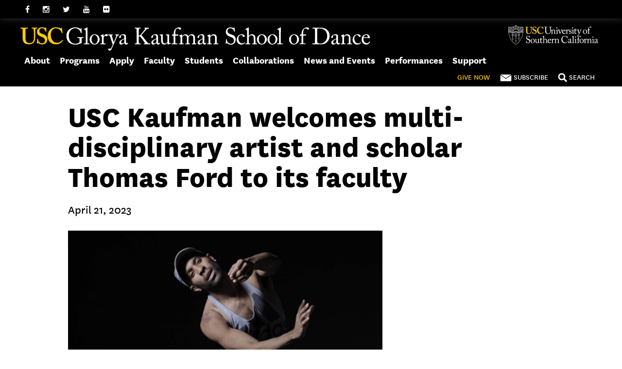

--- FILE ---
content_type: text/html; charset=UTF-8
request_url: https://kaufman.usc.edu/usc-kaufman-welcomes-multi-disciplinary-artist-and-scholar-thomas-ford-to-its-faculty/
body_size: 25352
content:
<!DOCTYPE html>
<html lang="en-US">
<head>
  <meta charset="UTF-8" /><script type="text/javascript">(window.NREUM||(NREUM={})).init={ajax:{deny_list:["bam.nr-data.net"]},feature_flags:["soft_nav"]};(window.NREUM||(NREUM={})).loader_config={licenseKey:"NRJS-814db815ddd913d08e7",applicationID:"1070526155",browserID:"1070526444"};;/*! For license information please see nr-loader-rum-1.308.0.min.js.LICENSE.txt */
(()=>{var e,t,r={163:(e,t,r)=>{"use strict";r.d(t,{j:()=>E});var n=r(384),i=r(1741);var a=r(2555);r(860).K7.genericEvents;const s="experimental.resources",o="register",c=e=>{if(!e||"string"!=typeof e)return!1;try{document.createDocumentFragment().querySelector(e)}catch{return!1}return!0};var d=r(2614),u=r(944),l=r(8122);const f="[data-nr-mask]",g=e=>(0,l.a)(e,(()=>{const e={feature_flags:[],experimental:{allow_registered_children:!1,resources:!1},mask_selector:"*",block_selector:"[data-nr-block]",mask_input_options:{color:!1,date:!1,"datetime-local":!1,email:!1,month:!1,number:!1,range:!1,search:!1,tel:!1,text:!1,time:!1,url:!1,week:!1,textarea:!1,select:!1,password:!0}};return{ajax:{deny_list:void 0,block_internal:!0,enabled:!0,autoStart:!0},api:{get allow_registered_children(){return e.feature_flags.includes(o)||e.experimental.allow_registered_children},set allow_registered_children(t){e.experimental.allow_registered_children=t},duplicate_registered_data:!1},browser_consent_mode:{enabled:!1},distributed_tracing:{enabled:void 0,exclude_newrelic_header:void 0,cors_use_newrelic_header:void 0,cors_use_tracecontext_headers:void 0,allowed_origins:void 0},get feature_flags(){return e.feature_flags},set feature_flags(t){e.feature_flags=t},generic_events:{enabled:!0,autoStart:!0},harvest:{interval:30},jserrors:{enabled:!0,autoStart:!0},logging:{enabled:!0,autoStart:!0},metrics:{enabled:!0,autoStart:!0},obfuscate:void 0,page_action:{enabled:!0},page_view_event:{enabled:!0,autoStart:!0},page_view_timing:{enabled:!0,autoStart:!0},performance:{capture_marks:!1,capture_measures:!1,capture_detail:!0,resources:{get enabled(){return e.feature_flags.includes(s)||e.experimental.resources},set enabled(t){e.experimental.resources=t},asset_types:[],first_party_domains:[],ignore_newrelic:!0}},privacy:{cookies_enabled:!0},proxy:{assets:void 0,beacon:void 0},session:{expiresMs:d.wk,inactiveMs:d.BB},session_replay:{autoStart:!0,enabled:!1,preload:!1,sampling_rate:10,error_sampling_rate:100,collect_fonts:!1,inline_images:!1,fix_stylesheets:!0,mask_all_inputs:!0,get mask_text_selector(){return e.mask_selector},set mask_text_selector(t){c(t)?e.mask_selector="".concat(t,",").concat(f):""===t||null===t?e.mask_selector=f:(0,u.R)(5,t)},get block_class(){return"nr-block"},get ignore_class(){return"nr-ignore"},get mask_text_class(){return"nr-mask"},get block_selector(){return e.block_selector},set block_selector(t){c(t)?e.block_selector+=",".concat(t):""!==t&&(0,u.R)(6,t)},get mask_input_options(){return e.mask_input_options},set mask_input_options(t){t&&"object"==typeof t?e.mask_input_options={...t,password:!0}:(0,u.R)(7,t)}},session_trace:{enabled:!0,autoStart:!0},soft_navigations:{enabled:!0,autoStart:!0},spa:{enabled:!0,autoStart:!0},ssl:void 0,user_actions:{enabled:!0,elementAttributes:["id","className","tagName","type"]}}})());var p=r(6154),m=r(9324);let h=0;const v={buildEnv:m.F3,distMethod:m.Xs,version:m.xv,originTime:p.WN},b={consented:!1},y={appMetadata:{},get consented(){return this.session?.state?.consent||b.consented},set consented(e){b.consented=e},customTransaction:void 0,denyList:void 0,disabled:!1,harvester:void 0,isolatedBacklog:!1,isRecording:!1,loaderType:void 0,maxBytes:3e4,obfuscator:void 0,onerror:void 0,ptid:void 0,releaseIds:{},session:void 0,timeKeeper:void 0,registeredEntities:[],jsAttributesMetadata:{bytes:0},get harvestCount(){return++h}},_=e=>{const t=(0,l.a)(e,y),r=Object.keys(v).reduce((e,t)=>(e[t]={value:v[t],writable:!1,configurable:!0,enumerable:!0},e),{});return Object.defineProperties(t,r)};var w=r(5701);const x=e=>{const t=e.startsWith("http");e+="/",r.p=t?e:"https://"+e};var R=r(7836),k=r(3241);const A={accountID:void 0,trustKey:void 0,agentID:void 0,licenseKey:void 0,applicationID:void 0,xpid:void 0},S=e=>(0,l.a)(e,A),T=new Set;function E(e,t={},r,s){let{init:o,info:c,loader_config:d,runtime:u={},exposed:l=!0}=t;if(!c){const e=(0,n.pV)();o=e.init,c=e.info,d=e.loader_config}e.init=g(o||{}),e.loader_config=S(d||{}),c.jsAttributes??={},p.bv&&(c.jsAttributes.isWorker=!0),e.info=(0,a.D)(c);const f=e.init,m=[c.beacon,c.errorBeacon];T.has(e.agentIdentifier)||(f.proxy.assets&&(x(f.proxy.assets),m.push(f.proxy.assets)),f.proxy.beacon&&m.push(f.proxy.beacon),e.beacons=[...m],function(e){const t=(0,n.pV)();Object.getOwnPropertyNames(i.W.prototype).forEach(r=>{const n=i.W.prototype[r];if("function"!=typeof n||"constructor"===n)return;let a=t[r];e[r]&&!1!==e.exposed&&"micro-agent"!==e.runtime?.loaderType&&(t[r]=(...t)=>{const n=e[r](...t);return a?a(...t):n})})}(e),(0,n.US)("activatedFeatures",w.B)),u.denyList=[...f.ajax.deny_list||[],...f.ajax.block_internal?m:[]],u.ptid=e.agentIdentifier,u.loaderType=r,e.runtime=_(u),T.has(e.agentIdentifier)||(e.ee=R.ee.get(e.agentIdentifier),e.exposed=l,(0,k.W)({agentIdentifier:e.agentIdentifier,drained:!!w.B?.[e.agentIdentifier],type:"lifecycle",name:"initialize",feature:void 0,data:e.config})),T.add(e.agentIdentifier)}},384:(e,t,r)=>{"use strict";r.d(t,{NT:()=>s,US:()=>u,Zm:()=>o,bQ:()=>d,dV:()=>c,pV:()=>l});var n=r(6154),i=r(1863),a=r(1910);const s={beacon:"bam.nr-data.net",errorBeacon:"bam.nr-data.net"};function o(){return n.gm.NREUM||(n.gm.NREUM={}),void 0===n.gm.newrelic&&(n.gm.newrelic=n.gm.NREUM),n.gm.NREUM}function c(){let e=o();return e.o||(e.o={ST:n.gm.setTimeout,SI:n.gm.setImmediate||n.gm.setInterval,CT:n.gm.clearTimeout,XHR:n.gm.XMLHttpRequest,REQ:n.gm.Request,EV:n.gm.Event,PR:n.gm.Promise,MO:n.gm.MutationObserver,FETCH:n.gm.fetch,WS:n.gm.WebSocket},(0,a.i)(...Object.values(e.o))),e}function d(e,t){let r=o();r.initializedAgents??={},t.initializedAt={ms:(0,i.t)(),date:new Date},r.initializedAgents[e]=t}function u(e,t){o()[e]=t}function l(){return function(){let e=o();const t=e.info||{};e.info={beacon:s.beacon,errorBeacon:s.errorBeacon,...t}}(),function(){let e=o();const t=e.init||{};e.init={...t}}(),c(),function(){let e=o();const t=e.loader_config||{};e.loader_config={...t}}(),o()}},782:(e,t,r)=>{"use strict";r.d(t,{T:()=>n});const n=r(860).K7.pageViewTiming},860:(e,t,r)=>{"use strict";r.d(t,{$J:()=>u,K7:()=>c,P3:()=>d,XX:()=>i,Yy:()=>o,df:()=>a,qY:()=>n,v4:()=>s});const n="events",i="jserrors",a="browser/blobs",s="rum",o="browser/logs",c={ajax:"ajax",genericEvents:"generic_events",jserrors:i,logging:"logging",metrics:"metrics",pageAction:"page_action",pageViewEvent:"page_view_event",pageViewTiming:"page_view_timing",sessionReplay:"session_replay",sessionTrace:"session_trace",softNav:"soft_navigations",spa:"spa"},d={[c.pageViewEvent]:1,[c.pageViewTiming]:2,[c.metrics]:3,[c.jserrors]:4,[c.spa]:5,[c.ajax]:6,[c.sessionTrace]:7,[c.softNav]:8,[c.sessionReplay]:9,[c.logging]:10,[c.genericEvents]:11},u={[c.pageViewEvent]:s,[c.pageViewTiming]:n,[c.ajax]:n,[c.spa]:n,[c.softNav]:n,[c.metrics]:i,[c.jserrors]:i,[c.sessionTrace]:a,[c.sessionReplay]:a,[c.logging]:o,[c.genericEvents]:"ins"}},944:(e,t,r)=>{"use strict";r.d(t,{R:()=>i});var n=r(3241);function i(e,t){"function"==typeof console.debug&&(console.debug("New Relic Warning: https://github.com/newrelic/newrelic-browser-agent/blob/main/docs/warning-codes.md#".concat(e),t),(0,n.W)({agentIdentifier:null,drained:null,type:"data",name:"warn",feature:"warn",data:{code:e,secondary:t}}))}},1687:(e,t,r)=>{"use strict";r.d(t,{Ak:()=>d,Ze:()=>f,x3:()=>u});var n=r(3241),i=r(7836),a=r(3606),s=r(860),o=r(2646);const c={};function d(e,t){const r={staged:!1,priority:s.P3[t]||0};l(e),c[e].get(t)||c[e].set(t,r)}function u(e,t){e&&c[e]&&(c[e].get(t)&&c[e].delete(t),p(e,t,!1),c[e].size&&g(e))}function l(e){if(!e)throw new Error("agentIdentifier required");c[e]||(c[e]=new Map)}function f(e="",t="feature",r=!1){if(l(e),!e||!c[e].get(t)||r)return p(e,t);c[e].get(t).staged=!0,g(e)}function g(e){const t=Array.from(c[e]);t.every(([e,t])=>t.staged)&&(t.sort((e,t)=>e[1].priority-t[1].priority),t.forEach(([t])=>{c[e].delete(t),p(e,t)}))}function p(e,t,r=!0){const s=e?i.ee.get(e):i.ee,c=a.i.handlers;if(!s.aborted&&s.backlog&&c){if((0,n.W)({agentIdentifier:e,type:"lifecycle",name:"drain",feature:t}),r){const e=s.backlog[t],r=c[t];if(r){for(let t=0;e&&t<e.length;++t)m(e[t],r);Object.entries(r).forEach(([e,t])=>{Object.values(t||{}).forEach(t=>{t[0]?.on&&t[0]?.context()instanceof o.y&&t[0].on(e,t[1])})})}}s.isolatedBacklog||delete c[t],s.backlog[t]=null,s.emit("drain-"+t,[])}}function m(e,t){var r=e[1];Object.values(t[r]||{}).forEach(t=>{var r=e[0];if(t[0]===r){var n=t[1],i=e[3],a=e[2];n.apply(i,a)}})}},1738:(e,t,r)=>{"use strict";r.d(t,{U:()=>g,Y:()=>f});var n=r(3241),i=r(9908),a=r(1863),s=r(944),o=r(5701),c=r(3969),d=r(8362),u=r(860),l=r(4261);function f(e,t,r,a){const f=a||r;!f||f[e]&&f[e]!==d.d.prototype[e]||(f[e]=function(){(0,i.p)(c.xV,["API/"+e+"/called"],void 0,u.K7.metrics,r.ee),(0,n.W)({agentIdentifier:r.agentIdentifier,drained:!!o.B?.[r.agentIdentifier],type:"data",name:"api",feature:l.Pl+e,data:{}});try{return t.apply(this,arguments)}catch(e){(0,s.R)(23,e)}})}function g(e,t,r,n,s){const o=e.info;null===r?delete o.jsAttributes[t]:o.jsAttributes[t]=r,(s||null===r)&&(0,i.p)(l.Pl+n,[(0,a.t)(),t,r],void 0,"session",e.ee)}},1741:(e,t,r)=>{"use strict";r.d(t,{W:()=>a});var n=r(944),i=r(4261);class a{#e(e,...t){if(this[e]!==a.prototype[e])return this[e](...t);(0,n.R)(35,e)}addPageAction(e,t){return this.#e(i.hG,e,t)}register(e){return this.#e(i.eY,e)}recordCustomEvent(e,t){return this.#e(i.fF,e,t)}setPageViewName(e,t){return this.#e(i.Fw,e,t)}setCustomAttribute(e,t,r){return this.#e(i.cD,e,t,r)}noticeError(e,t){return this.#e(i.o5,e,t)}setUserId(e,t=!1){return this.#e(i.Dl,e,t)}setApplicationVersion(e){return this.#e(i.nb,e)}setErrorHandler(e){return this.#e(i.bt,e)}addRelease(e,t){return this.#e(i.k6,e,t)}log(e,t){return this.#e(i.$9,e,t)}start(){return this.#e(i.d3)}finished(e){return this.#e(i.BL,e)}recordReplay(){return this.#e(i.CH)}pauseReplay(){return this.#e(i.Tb)}addToTrace(e){return this.#e(i.U2,e)}setCurrentRouteName(e){return this.#e(i.PA,e)}interaction(e){return this.#e(i.dT,e)}wrapLogger(e,t,r){return this.#e(i.Wb,e,t,r)}measure(e,t){return this.#e(i.V1,e,t)}consent(e){return this.#e(i.Pv,e)}}},1863:(e,t,r)=>{"use strict";function n(){return Math.floor(performance.now())}r.d(t,{t:()=>n})},1910:(e,t,r)=>{"use strict";r.d(t,{i:()=>a});var n=r(944);const i=new Map;function a(...e){return e.every(e=>{if(i.has(e))return i.get(e);const t="function"==typeof e?e.toString():"",r=t.includes("[native code]"),a=t.includes("nrWrapper");return r||a||(0,n.R)(64,e?.name||t),i.set(e,r),r})}},2555:(e,t,r)=>{"use strict";r.d(t,{D:()=>o,f:()=>s});var n=r(384),i=r(8122);const a={beacon:n.NT.beacon,errorBeacon:n.NT.errorBeacon,licenseKey:void 0,applicationID:void 0,sa:void 0,queueTime:void 0,applicationTime:void 0,ttGuid:void 0,user:void 0,account:void 0,product:void 0,extra:void 0,jsAttributes:{},userAttributes:void 0,atts:void 0,transactionName:void 0,tNamePlain:void 0};function s(e){try{return!!e.licenseKey&&!!e.errorBeacon&&!!e.applicationID}catch(e){return!1}}const o=e=>(0,i.a)(e,a)},2614:(e,t,r)=>{"use strict";r.d(t,{BB:()=>s,H3:()=>n,g:()=>d,iL:()=>c,tS:()=>o,uh:()=>i,wk:()=>a});const n="NRBA",i="SESSION",a=144e5,s=18e5,o={STARTED:"session-started",PAUSE:"session-pause",RESET:"session-reset",RESUME:"session-resume",UPDATE:"session-update"},c={SAME_TAB:"same-tab",CROSS_TAB:"cross-tab"},d={OFF:0,FULL:1,ERROR:2}},2646:(e,t,r)=>{"use strict";r.d(t,{y:()=>n});class n{constructor(e){this.contextId=e}}},2843:(e,t,r)=>{"use strict";r.d(t,{G:()=>a,u:()=>i});var n=r(3878);function i(e,t=!1,r,i){(0,n.DD)("visibilitychange",function(){if(t)return void("hidden"===document.visibilityState&&e());e(document.visibilityState)},r,i)}function a(e,t,r){(0,n.sp)("pagehide",e,t,r)}},3241:(e,t,r)=>{"use strict";r.d(t,{W:()=>a});var n=r(6154);const i="newrelic";function a(e={}){try{n.gm.dispatchEvent(new CustomEvent(i,{detail:e}))}catch(e){}}},3606:(e,t,r)=>{"use strict";r.d(t,{i:()=>a});var n=r(9908);a.on=s;var i=a.handlers={};function a(e,t,r,a){s(a||n.d,i,e,t,r)}function s(e,t,r,i,a){a||(a="feature"),e||(e=n.d);var s=t[a]=t[a]||{};(s[r]=s[r]||[]).push([e,i])}},3878:(e,t,r)=>{"use strict";function n(e,t){return{capture:e,passive:!1,signal:t}}function i(e,t,r=!1,i){window.addEventListener(e,t,n(r,i))}function a(e,t,r=!1,i){document.addEventListener(e,t,n(r,i))}r.d(t,{DD:()=>a,jT:()=>n,sp:()=>i})},3969:(e,t,r)=>{"use strict";r.d(t,{TZ:()=>n,XG:()=>o,rs:()=>i,xV:()=>s,z_:()=>a});const n=r(860).K7.metrics,i="sm",a="cm",s="storeSupportabilityMetrics",o="storeEventMetrics"},4234:(e,t,r)=>{"use strict";r.d(t,{W:()=>a});var n=r(7836),i=r(1687);class a{constructor(e,t){this.agentIdentifier=e,this.ee=n.ee.get(e),this.featureName=t,this.blocked=!1}deregisterDrain(){(0,i.x3)(this.agentIdentifier,this.featureName)}}},4261:(e,t,r)=>{"use strict";r.d(t,{$9:()=>d,BL:()=>o,CH:()=>g,Dl:()=>_,Fw:()=>y,PA:()=>h,Pl:()=>n,Pv:()=>k,Tb:()=>l,U2:()=>a,V1:()=>R,Wb:()=>x,bt:()=>b,cD:()=>v,d3:()=>w,dT:()=>c,eY:()=>p,fF:()=>f,hG:()=>i,k6:()=>s,nb:()=>m,o5:()=>u});const n="api-",i="addPageAction",a="addToTrace",s="addRelease",o="finished",c="interaction",d="log",u="noticeError",l="pauseReplay",f="recordCustomEvent",g="recordReplay",p="register",m="setApplicationVersion",h="setCurrentRouteName",v="setCustomAttribute",b="setErrorHandler",y="setPageViewName",_="setUserId",w="start",x="wrapLogger",R="measure",k="consent"},5289:(e,t,r)=>{"use strict";r.d(t,{GG:()=>s,Qr:()=>c,sB:()=>o});var n=r(3878),i=r(6389);function a(){return"undefined"==typeof document||"complete"===document.readyState}function s(e,t){if(a())return e();const r=(0,i.J)(e),s=setInterval(()=>{a()&&(clearInterval(s),r())},500);(0,n.sp)("load",r,t)}function o(e){if(a())return e();(0,n.DD)("DOMContentLoaded",e)}function c(e){if(a())return e();(0,n.sp)("popstate",e)}},5607:(e,t,r)=>{"use strict";r.d(t,{W:()=>n});const n=(0,r(9566).bz)()},5701:(e,t,r)=>{"use strict";r.d(t,{B:()=>a,t:()=>s});var n=r(3241);const i=new Set,a={};function s(e,t){const r=t.agentIdentifier;a[r]??={},e&&"object"==typeof e&&(i.has(r)||(t.ee.emit("rumresp",[e]),a[r]=e,i.add(r),(0,n.W)({agentIdentifier:r,loaded:!0,drained:!0,type:"lifecycle",name:"load",feature:void 0,data:e})))}},6154:(e,t,r)=>{"use strict";r.d(t,{OF:()=>c,RI:()=>i,WN:()=>u,bv:()=>a,eN:()=>l,gm:()=>s,mw:()=>o,sb:()=>d});var n=r(1863);const i="undefined"!=typeof window&&!!window.document,a="undefined"!=typeof WorkerGlobalScope&&("undefined"!=typeof self&&self instanceof WorkerGlobalScope&&self.navigator instanceof WorkerNavigator||"undefined"!=typeof globalThis&&globalThis instanceof WorkerGlobalScope&&globalThis.navigator instanceof WorkerNavigator),s=i?window:"undefined"!=typeof WorkerGlobalScope&&("undefined"!=typeof self&&self instanceof WorkerGlobalScope&&self||"undefined"!=typeof globalThis&&globalThis instanceof WorkerGlobalScope&&globalThis),o=Boolean("hidden"===s?.document?.visibilityState),c=/iPad|iPhone|iPod/.test(s.navigator?.userAgent),d=c&&"undefined"==typeof SharedWorker,u=((()=>{const e=s.navigator?.userAgent?.match(/Firefox[/\s](\d+\.\d+)/);Array.isArray(e)&&e.length>=2&&e[1]})(),Date.now()-(0,n.t)()),l=()=>"undefined"!=typeof PerformanceNavigationTiming&&s?.performance?.getEntriesByType("navigation")?.[0]?.responseStart},6389:(e,t,r)=>{"use strict";function n(e,t=500,r={}){const n=r?.leading||!1;let i;return(...r)=>{n&&void 0===i&&(e.apply(this,r),i=setTimeout(()=>{i=clearTimeout(i)},t)),n||(clearTimeout(i),i=setTimeout(()=>{e.apply(this,r)},t))}}function i(e){let t=!1;return(...r)=>{t||(t=!0,e.apply(this,r))}}r.d(t,{J:()=>i,s:()=>n})},6630:(e,t,r)=>{"use strict";r.d(t,{T:()=>n});const n=r(860).K7.pageViewEvent},7699:(e,t,r)=>{"use strict";r.d(t,{It:()=>a,KC:()=>o,No:()=>i,qh:()=>s});var n=r(860);const i=16e3,a=1e6,s="SESSION_ERROR",o={[n.K7.logging]:!0,[n.K7.genericEvents]:!1,[n.K7.jserrors]:!1,[n.K7.ajax]:!1}},7836:(e,t,r)=>{"use strict";r.d(t,{P:()=>o,ee:()=>c});var n=r(384),i=r(8990),a=r(2646),s=r(5607);const o="nr@context:".concat(s.W),c=function e(t,r){var n={},s={},u={},l=!1;try{l=16===r.length&&d.initializedAgents?.[r]?.runtime.isolatedBacklog}catch(e){}var f={on:p,addEventListener:p,removeEventListener:function(e,t){var r=n[e];if(!r)return;for(var i=0;i<r.length;i++)r[i]===t&&r.splice(i,1)},emit:function(e,r,n,i,a){!1!==a&&(a=!0);if(c.aborted&&!i)return;t&&a&&t.emit(e,r,n);var o=g(n);m(e).forEach(e=>{e.apply(o,r)});var d=v()[s[e]];d&&d.push([f,e,r,o]);return o},get:h,listeners:m,context:g,buffer:function(e,t){const r=v();if(t=t||"feature",f.aborted)return;Object.entries(e||{}).forEach(([e,n])=>{s[n]=t,t in r||(r[t]=[])})},abort:function(){f._aborted=!0,Object.keys(f.backlog).forEach(e=>{delete f.backlog[e]})},isBuffering:function(e){return!!v()[s[e]]},debugId:r,backlog:l?{}:t&&"object"==typeof t.backlog?t.backlog:{},isolatedBacklog:l};return Object.defineProperty(f,"aborted",{get:()=>{let e=f._aborted||!1;return e||(t&&(e=t.aborted),e)}}),f;function g(e){return e&&e instanceof a.y?e:e?(0,i.I)(e,o,()=>new a.y(o)):new a.y(o)}function p(e,t){n[e]=m(e).concat(t)}function m(e){return n[e]||[]}function h(t){return u[t]=u[t]||e(f,t)}function v(){return f.backlog}}(void 0,"globalEE"),d=(0,n.Zm)();d.ee||(d.ee=c)},8122:(e,t,r)=>{"use strict";r.d(t,{a:()=>i});var n=r(944);function i(e,t){try{if(!e||"object"!=typeof e)return(0,n.R)(3);if(!t||"object"!=typeof t)return(0,n.R)(4);const r=Object.create(Object.getPrototypeOf(t),Object.getOwnPropertyDescriptors(t)),a=0===Object.keys(r).length?e:r;for(let s in a)if(void 0!==e[s])try{if(null===e[s]){r[s]=null;continue}Array.isArray(e[s])&&Array.isArray(t[s])?r[s]=Array.from(new Set([...e[s],...t[s]])):"object"==typeof e[s]&&"object"==typeof t[s]?r[s]=i(e[s],t[s]):r[s]=e[s]}catch(e){r[s]||(0,n.R)(1,e)}return r}catch(e){(0,n.R)(2,e)}}},8362:(e,t,r)=>{"use strict";r.d(t,{d:()=>a});var n=r(9566),i=r(1741);class a extends i.W{agentIdentifier=(0,n.LA)(16)}},8374:(e,t,r)=>{r.nc=(()=>{try{return document?.currentScript?.nonce}catch(e){}return""})()},8990:(e,t,r)=>{"use strict";r.d(t,{I:()=>i});var n=Object.prototype.hasOwnProperty;function i(e,t,r){if(n.call(e,t))return e[t];var i=r();if(Object.defineProperty&&Object.keys)try{return Object.defineProperty(e,t,{value:i,writable:!0,enumerable:!1}),i}catch(e){}return e[t]=i,i}},9324:(e,t,r)=>{"use strict";r.d(t,{F3:()=>i,Xs:()=>a,xv:()=>n});const n="1.308.0",i="PROD",a="CDN"},9566:(e,t,r)=>{"use strict";r.d(t,{LA:()=>o,bz:()=>s});var n=r(6154);const i="xxxxxxxx-xxxx-4xxx-yxxx-xxxxxxxxxxxx";function a(e,t){return e?15&e[t]:16*Math.random()|0}function s(){const e=n.gm?.crypto||n.gm?.msCrypto;let t,r=0;return e&&e.getRandomValues&&(t=e.getRandomValues(new Uint8Array(30))),i.split("").map(e=>"x"===e?a(t,r++).toString(16):"y"===e?(3&a()|8).toString(16):e).join("")}function o(e){const t=n.gm?.crypto||n.gm?.msCrypto;let r,i=0;t&&t.getRandomValues&&(r=t.getRandomValues(new Uint8Array(e)));const s=[];for(var o=0;o<e;o++)s.push(a(r,i++).toString(16));return s.join("")}},9908:(e,t,r)=>{"use strict";r.d(t,{d:()=>n,p:()=>i});var n=r(7836).ee.get("handle");function i(e,t,r,i,a){a?(a.buffer([e],i),a.emit(e,t,r)):(n.buffer([e],i),n.emit(e,t,r))}}},n={};function i(e){var t=n[e];if(void 0!==t)return t.exports;var a=n[e]={exports:{}};return r[e](a,a.exports,i),a.exports}i.m=r,i.d=(e,t)=>{for(var r in t)i.o(t,r)&&!i.o(e,r)&&Object.defineProperty(e,r,{enumerable:!0,get:t[r]})},i.f={},i.e=e=>Promise.all(Object.keys(i.f).reduce((t,r)=>(i.f[r](e,t),t),[])),i.u=e=>"nr-rum-1.308.0.min.js",i.o=(e,t)=>Object.prototype.hasOwnProperty.call(e,t),e={},t="NRBA-1.308.0.PROD:",i.l=(r,n,a,s)=>{if(e[r])e[r].push(n);else{var o,c;if(void 0!==a)for(var d=document.getElementsByTagName("script"),u=0;u<d.length;u++){var l=d[u];if(l.getAttribute("src")==r||l.getAttribute("data-webpack")==t+a){o=l;break}}if(!o){c=!0;var f={296:"sha512-+MIMDsOcckGXa1EdWHqFNv7P+JUkd5kQwCBr3KE6uCvnsBNUrdSt4a/3/L4j4TxtnaMNjHpza2/erNQbpacJQA=="};(o=document.createElement("script")).charset="utf-8",i.nc&&o.setAttribute("nonce",i.nc),o.setAttribute("data-webpack",t+a),o.src=r,0!==o.src.indexOf(window.location.origin+"/")&&(o.crossOrigin="anonymous"),f[s]&&(o.integrity=f[s])}e[r]=[n];var g=(t,n)=>{o.onerror=o.onload=null,clearTimeout(p);var i=e[r];if(delete e[r],o.parentNode&&o.parentNode.removeChild(o),i&&i.forEach(e=>e(n)),t)return t(n)},p=setTimeout(g.bind(null,void 0,{type:"timeout",target:o}),12e4);o.onerror=g.bind(null,o.onerror),o.onload=g.bind(null,o.onload),c&&document.head.appendChild(o)}},i.r=e=>{"undefined"!=typeof Symbol&&Symbol.toStringTag&&Object.defineProperty(e,Symbol.toStringTag,{value:"Module"}),Object.defineProperty(e,"__esModule",{value:!0})},i.p="https://js-agent.newrelic.com/",(()=>{var e={374:0,840:0};i.f.j=(t,r)=>{var n=i.o(e,t)?e[t]:void 0;if(0!==n)if(n)r.push(n[2]);else{var a=new Promise((r,i)=>n=e[t]=[r,i]);r.push(n[2]=a);var s=i.p+i.u(t),o=new Error;i.l(s,r=>{if(i.o(e,t)&&(0!==(n=e[t])&&(e[t]=void 0),n)){var a=r&&("load"===r.type?"missing":r.type),s=r&&r.target&&r.target.src;o.message="Loading chunk "+t+" failed: ("+a+": "+s+")",o.name="ChunkLoadError",o.type=a,o.request=s,n[1](o)}},"chunk-"+t,t)}};var t=(t,r)=>{var n,a,[s,o,c]=r,d=0;if(s.some(t=>0!==e[t])){for(n in o)i.o(o,n)&&(i.m[n]=o[n]);if(c)c(i)}for(t&&t(r);d<s.length;d++)a=s[d],i.o(e,a)&&e[a]&&e[a][0](),e[a]=0},r=self["webpackChunk:NRBA-1.308.0.PROD"]=self["webpackChunk:NRBA-1.308.0.PROD"]||[];r.forEach(t.bind(null,0)),r.push=t.bind(null,r.push.bind(r))})(),(()=>{"use strict";i(8374);var e=i(8362),t=i(860);const r=Object.values(t.K7);var n=i(163);var a=i(9908),s=i(1863),o=i(4261),c=i(1738);var d=i(1687),u=i(4234),l=i(5289),f=i(6154),g=i(944),p=i(384);const m=e=>f.RI&&!0===e?.privacy.cookies_enabled;function h(e){return!!(0,p.dV)().o.MO&&m(e)&&!0===e?.session_trace.enabled}var v=i(6389),b=i(7699);class y extends u.W{constructor(e,t){super(e.agentIdentifier,t),this.agentRef=e,this.abortHandler=void 0,this.featAggregate=void 0,this.loadedSuccessfully=void 0,this.onAggregateImported=new Promise(e=>{this.loadedSuccessfully=e}),this.deferred=Promise.resolve(),!1===e.init[this.featureName].autoStart?this.deferred=new Promise((t,r)=>{this.ee.on("manual-start-all",(0,v.J)(()=>{(0,d.Ak)(e.agentIdentifier,this.featureName),t()}))}):(0,d.Ak)(e.agentIdentifier,t)}importAggregator(e,t,r={}){if(this.featAggregate)return;const n=async()=>{let n;await this.deferred;try{if(m(e.init)){const{setupAgentSession:t}=await i.e(296).then(i.bind(i,3305));n=t(e)}}catch(e){(0,g.R)(20,e),this.ee.emit("internal-error",[e]),(0,a.p)(b.qh,[e],void 0,this.featureName,this.ee)}try{if(!this.#t(this.featureName,n,e.init))return(0,d.Ze)(this.agentIdentifier,this.featureName),void this.loadedSuccessfully(!1);const{Aggregate:i}=await t();this.featAggregate=new i(e,r),e.runtime.harvester.initializedAggregates.push(this.featAggregate),this.loadedSuccessfully(!0)}catch(e){(0,g.R)(34,e),this.abortHandler?.(),(0,d.Ze)(this.agentIdentifier,this.featureName,!0),this.loadedSuccessfully(!1),this.ee&&this.ee.abort()}};f.RI?(0,l.GG)(()=>n(),!0):n()}#t(e,r,n){if(this.blocked)return!1;switch(e){case t.K7.sessionReplay:return h(n)&&!!r;case t.K7.sessionTrace:return!!r;default:return!0}}}var _=i(6630),w=i(2614),x=i(3241);class R extends y{static featureName=_.T;constructor(e){var t;super(e,_.T),this.setupInspectionEvents(e.agentIdentifier),t=e,(0,c.Y)(o.Fw,function(e,r){"string"==typeof e&&("/"!==e.charAt(0)&&(e="/"+e),t.runtime.customTransaction=(r||"http://custom.transaction")+e,(0,a.p)(o.Pl+o.Fw,[(0,s.t)()],void 0,void 0,t.ee))},t),this.importAggregator(e,()=>i.e(296).then(i.bind(i,3943)))}setupInspectionEvents(e){const t=(t,r)=>{t&&(0,x.W)({agentIdentifier:e,timeStamp:t.timeStamp,loaded:"complete"===t.target.readyState,type:"window",name:r,data:t.target.location+""})};(0,l.sB)(e=>{t(e,"DOMContentLoaded")}),(0,l.GG)(e=>{t(e,"load")}),(0,l.Qr)(e=>{t(e,"navigate")}),this.ee.on(w.tS.UPDATE,(t,r)=>{(0,x.W)({agentIdentifier:e,type:"lifecycle",name:"session",data:r})})}}class k extends e.d{constructor(e){var t;(super(),f.gm)?(this.features={},(0,p.bQ)(this.agentIdentifier,this),this.desiredFeatures=new Set(e.features||[]),this.desiredFeatures.add(R),(0,n.j)(this,e,e.loaderType||"agent"),t=this,(0,c.Y)(o.cD,function(e,r,n=!1){if("string"==typeof e){if(["string","number","boolean"].includes(typeof r)||null===r)return(0,c.U)(t,e,r,o.cD,n);(0,g.R)(40,typeof r)}else(0,g.R)(39,typeof e)},t),function(e){(0,c.Y)(o.Dl,function(t,r=!1){if("string"!=typeof t&&null!==t)return void(0,g.R)(41,typeof t);const n=e.info.jsAttributes["enduser.id"];r&&null!=n&&n!==t?(0,a.p)(o.Pl+"setUserIdAndResetSession",[t],void 0,"session",e.ee):(0,c.U)(e,"enduser.id",t,o.Dl,!0)},e)}(this),function(e){(0,c.Y)(o.nb,function(t){if("string"==typeof t||null===t)return(0,c.U)(e,"application.version",t,o.nb,!1);(0,g.R)(42,typeof t)},e)}(this),function(e){(0,c.Y)(o.d3,function(){e.ee.emit("manual-start-all")},e)}(this),function(e){(0,c.Y)(o.Pv,function(t=!0){if("boolean"==typeof t){if((0,a.p)(o.Pl+o.Pv,[t],void 0,"session",e.ee),e.runtime.consented=t,t){const t=e.features.page_view_event;t.onAggregateImported.then(e=>{const r=t.featAggregate;e&&!r.sentRum&&r.sendRum()})}}else(0,g.R)(65,typeof t)},e)}(this),this.run()):(0,g.R)(21)}get config(){return{info:this.info,init:this.init,loader_config:this.loader_config,runtime:this.runtime}}get api(){return this}run(){try{const e=function(e){const t={};return r.forEach(r=>{t[r]=!!e[r]?.enabled}),t}(this.init),n=[...this.desiredFeatures];n.sort((e,r)=>t.P3[e.featureName]-t.P3[r.featureName]),n.forEach(r=>{if(!e[r.featureName]&&r.featureName!==t.K7.pageViewEvent)return;if(r.featureName===t.K7.spa)return void(0,g.R)(67);const n=function(e){switch(e){case t.K7.ajax:return[t.K7.jserrors];case t.K7.sessionTrace:return[t.K7.ajax,t.K7.pageViewEvent];case t.K7.sessionReplay:return[t.K7.sessionTrace];case t.K7.pageViewTiming:return[t.K7.pageViewEvent];default:return[]}}(r.featureName).filter(e=>!(e in this.features));n.length>0&&(0,g.R)(36,{targetFeature:r.featureName,missingDependencies:n}),this.features[r.featureName]=new r(this)})}catch(e){(0,g.R)(22,e);for(const e in this.features)this.features[e].abortHandler?.();const t=(0,p.Zm)();delete t.initializedAgents[this.agentIdentifier]?.features,delete this.sharedAggregator;return t.ee.get(this.agentIdentifier).abort(),!1}}}var A=i(2843),S=i(782);class T extends y{static featureName=S.T;constructor(e){super(e,S.T),f.RI&&((0,A.u)(()=>(0,a.p)("docHidden",[(0,s.t)()],void 0,S.T,this.ee),!0),(0,A.G)(()=>(0,a.p)("winPagehide",[(0,s.t)()],void 0,S.T,this.ee)),this.importAggregator(e,()=>i.e(296).then(i.bind(i,2117))))}}var E=i(3969);class I extends y{static featureName=E.TZ;constructor(e){super(e,E.TZ),f.RI&&document.addEventListener("securitypolicyviolation",e=>{(0,a.p)(E.xV,["Generic/CSPViolation/Detected"],void 0,this.featureName,this.ee)}),this.importAggregator(e,()=>i.e(296).then(i.bind(i,9623)))}}new k({features:[R,T,I],loaderType:"lite"})})()})();</script>
  <meta name="viewport" content="width=device-width, initial-scale=1"/>
          <title>USC Kaufman welcomes multi-disciplinary artist and scholar Thomas Ford to its faculty | USC Glorya Kaufman School of Dance</title>
    <link rel="icon" href="//www.usc.edu/favicon.ico"/>
    

	<!-- Google Tag Manager -->
<script>(function(w,d,s,l,i){w[l]=w[l]||[];w[l].push({'gtm.start':
new Date().getTime(),event:'gtm.js'});var f=d.getElementsByTagName(s)[0],
j=d.createElement(s),dl=l!='dataLayer'?'&l='+l:'';j.async=true;j.src=
'https://www.googletagmanager.com/gtm.js?id='+i+dl;f.parentNode.insertBefore(j,f);
})(window,document,'script','dataLayer','GTM-MR68WL2');</script>
<!-- End Google Tag Manager -->
	
<!-- stylesheets -->
<!--    <link rel="stylesheet" href="https://kaufman.usc.edu/wp-content/themes/kaufman-2016/style.css?v=9"/> -->
    <link rel="stylesheet" href="https://kaufman.usc.edu/wp-content/themes/kaufman-2016/style.css"/>
    <link rel="pingback" href="https://kaufman.usc.edu/xmlrpc.php"/>
    <meta name='robots' content='index, follow, max-image-preview:large, max-snippet:-1, max-video-preview:-1' />

	<!-- This site is optimized with the Yoast SEO plugin v23.6 - https://yoast.com/wordpress/plugins/seo/ -->
	<meta name="description" content="Ford’s research examines the mechanisms of identity and culture through an exploration of embodiment, choreography, and Black, queer, critical and performance studies." />
	<link rel="canonical" href="https://kaufman.usc.edu/usc-kaufman-welcomes-multi-disciplinary-artist-and-scholar-thomas-ford-to-its-faculty/" />
	<meta property="og:locale" content="en_US" />
	<meta property="og:type" content="article" />
	<meta property="og:title" content="USC Kaufman welcomes multi-disciplinary artist and scholar Thomas Ford to its faculty | USC Glorya Kaufman School of Dance" />
	<meta property="og:description" content="Ford’s research examines the mechanisms of identity and culture through an exploration of embodiment, choreography, and Black, queer, critical and performance studies." />
	<meta property="og:url" content="https://kaufman.usc.edu/usc-kaufman-welcomes-multi-disciplinary-artist-and-scholar-thomas-ford-to-its-faculty/" />
	<meta property="og:site_name" content="USC Glorya Kaufman School of Dance" />
	<meta property="article:publisher" content="https://www.facebook.com/USCKaufman" />
	<meta property="article:published_time" content="2023-04-21T19:50:15+00:00" />
	<meta property="article:modified_time" content="2023-05-19T20:38:53+00:00" />
	<meta property="og:image" content="https://kaufman.usc.edu/wp-content/uploads/2023/04/Thomas-Ford.jpg" />
	<meta property="og:image:width" content="1000" />
	<meta property="og:image:height" content="563" />
	<meta property="og:image:type" content="image/jpeg" />
	<meta name="author" content="Matt de la Pena" />
	<meta name="twitter:card" content="summary_large_image" />
	<meta name="twitter:creator" content="@USCKaufman" />
	<meta name="twitter:site" content="@USCKaufman" />
	<meta name="twitter:label1" content="Written by" />
	<meta name="twitter:data1" content="Matt de la Pena" />
	<meta name="twitter:label2" content="Est. reading time" />
	<meta name="twitter:data2" content="2 minutes" />
	<script type="application/ld+json" class="yoast-schema-graph">{"@context":"https://schema.org","@graph":[{"@type":"WebPage","@id":"https://kaufman.usc.edu/usc-kaufman-welcomes-multi-disciplinary-artist-and-scholar-thomas-ford-to-its-faculty/","url":"https://kaufman.usc.edu/usc-kaufman-welcomes-multi-disciplinary-artist-and-scholar-thomas-ford-to-its-faculty/","name":"USC Kaufman welcomes multi-disciplinary artist and scholar Thomas Ford to its faculty | USC Glorya Kaufman School of Dance","isPartOf":{"@id":"https://kaufman.usc.edu/#website"},"primaryImageOfPage":{"@id":"https://kaufman.usc.edu/usc-kaufman-welcomes-multi-disciplinary-artist-and-scholar-thomas-ford-to-its-faculty/#primaryimage"},"image":{"@id":"https://kaufman.usc.edu/usc-kaufman-welcomes-multi-disciplinary-artist-and-scholar-thomas-ford-to-its-faculty/#primaryimage"},"thumbnailUrl":"https://kaufman.usc.edu/wp-content/uploads/2023/04/Thomas-Ford.jpg","datePublished":"2023-04-21T19:50:15+00:00","dateModified":"2023-05-19T20:38:53+00:00","author":{"@id":"https://kaufman.usc.edu/#/schema/person/8a5112c14945d50d9d9a46eb6a4ae965"},"description":"Ford’s research examines the mechanisms of identity and culture through an exploration of embodiment, choreography, and Black, queer, critical and performance studies.","breadcrumb":{"@id":"https://kaufman.usc.edu/usc-kaufman-welcomes-multi-disciplinary-artist-and-scholar-thomas-ford-to-its-faculty/#breadcrumb"},"inLanguage":"en-US","potentialAction":[{"@type":"ReadAction","target":["https://kaufman.usc.edu/usc-kaufman-welcomes-multi-disciplinary-artist-and-scholar-thomas-ford-to-its-faculty/"]}]},{"@type":"ImageObject","inLanguage":"en-US","@id":"https://kaufman.usc.edu/usc-kaufman-welcomes-multi-disciplinary-artist-and-scholar-thomas-ford-to-its-faculty/#primaryimage","url":"https://kaufman.usc.edu/wp-content/uploads/2023/04/Thomas-Ford.jpg","contentUrl":"https://kaufman.usc.edu/wp-content/uploads/2023/04/Thomas-Ford.jpg","width":1000,"height":563,"caption":"Artist and scholar Thomas Ford | Photo courtesy of Ford"},{"@type":"BreadcrumbList","@id":"https://kaufman.usc.edu/usc-kaufman-welcomes-multi-disciplinary-artist-and-scholar-thomas-ford-to-its-faculty/#breadcrumb","itemListElement":[{"@type":"ListItem","position":1,"name":"Home","item":"https://kaufman.usc.edu/"},{"@type":"ListItem","position":2,"name":"USC Kaufman welcomes multi-disciplinary artist and scholar Thomas Ford to its faculty"}]},{"@type":"WebSite","@id":"https://kaufman.usc.edu/#website","url":"https://kaufman.usc.edu/","name":"USC Glorya Kaufman School of Dance","description":"Join The New Movement","potentialAction":[{"@type":"SearchAction","target":{"@type":"EntryPoint","urlTemplate":"https://kaufman.usc.edu/?s={search_term_string}"},"query-input":{"@type":"PropertyValueSpecification","valueRequired":true,"valueName":"search_term_string"}}],"inLanguage":"en-US"},{"@type":"Person","@id":"https://kaufman.usc.edu/#/schema/person/8a5112c14945d50d9d9a46eb6a4ae965","name":"Matt de la Pena","image":{"@type":"ImageObject","inLanguage":"en-US","@id":"https://kaufman.usc.edu/#/schema/person/image/","url":"https://secure.gravatar.com/avatar/0205b28b6094df832617e35542550411?s=96&d=mm&r=g","contentUrl":"https://secure.gravatar.com/avatar/0205b28b6094df832617e35542550411?s=96&d=mm&r=g","caption":"Matt de la Pena"},"url":"https://kaufman.usc.edu/author/mdelapen/"}]}</script>
	<!-- / Yoast SEO plugin. -->


<link rel='dns-prefetch' href='//cdnjs.cloudflare.com' />
<link rel='dns-prefetch' href='//f.vimeocdn.com' />
<link rel='dns-prefetch' href='//kaufman.usc.edu' />
<script type="text/javascript">
/* <![CDATA[ */
window._wpemojiSettings = {"baseUrl":"https:\/\/s.w.org\/images\/core\/emoji\/15.0.3\/72x72\/","ext":".png","svgUrl":"https:\/\/s.w.org\/images\/core\/emoji\/15.0.3\/svg\/","svgExt":".svg","source":{"concatemoji":"https:\/\/kaufman.usc.edu\/wp-includes\/js\/wp-emoji-release.min.js?ver=6.5.3"}};
/*! This file is auto-generated */
!function(i,n){var o,s,e;function c(e){try{var t={supportTests:e,timestamp:(new Date).valueOf()};sessionStorage.setItem(o,JSON.stringify(t))}catch(e){}}function p(e,t,n){e.clearRect(0,0,e.canvas.width,e.canvas.height),e.fillText(t,0,0);var t=new Uint32Array(e.getImageData(0,0,e.canvas.width,e.canvas.height).data),r=(e.clearRect(0,0,e.canvas.width,e.canvas.height),e.fillText(n,0,0),new Uint32Array(e.getImageData(0,0,e.canvas.width,e.canvas.height).data));return t.every(function(e,t){return e===r[t]})}function u(e,t,n){switch(t){case"flag":return n(e,"\ud83c\udff3\ufe0f\u200d\u26a7\ufe0f","\ud83c\udff3\ufe0f\u200b\u26a7\ufe0f")?!1:!n(e,"\ud83c\uddfa\ud83c\uddf3","\ud83c\uddfa\u200b\ud83c\uddf3")&&!n(e,"\ud83c\udff4\udb40\udc67\udb40\udc62\udb40\udc65\udb40\udc6e\udb40\udc67\udb40\udc7f","\ud83c\udff4\u200b\udb40\udc67\u200b\udb40\udc62\u200b\udb40\udc65\u200b\udb40\udc6e\u200b\udb40\udc67\u200b\udb40\udc7f");case"emoji":return!n(e,"\ud83d\udc26\u200d\u2b1b","\ud83d\udc26\u200b\u2b1b")}return!1}function f(e,t,n){var r="undefined"!=typeof WorkerGlobalScope&&self instanceof WorkerGlobalScope?new OffscreenCanvas(300,150):i.createElement("canvas"),a=r.getContext("2d",{willReadFrequently:!0}),o=(a.textBaseline="top",a.font="600 32px Arial",{});return e.forEach(function(e){o[e]=t(a,e,n)}),o}function t(e){var t=i.createElement("script");t.src=e,t.defer=!0,i.head.appendChild(t)}"undefined"!=typeof Promise&&(o="wpEmojiSettingsSupports",s=["flag","emoji"],n.supports={everything:!0,everythingExceptFlag:!0},e=new Promise(function(e){i.addEventListener("DOMContentLoaded",e,{once:!0})}),new Promise(function(t){var n=function(){try{var e=JSON.parse(sessionStorage.getItem(o));if("object"==typeof e&&"number"==typeof e.timestamp&&(new Date).valueOf()<e.timestamp+604800&&"object"==typeof e.supportTests)return e.supportTests}catch(e){}return null}();if(!n){if("undefined"!=typeof Worker&&"undefined"!=typeof OffscreenCanvas&&"undefined"!=typeof URL&&URL.createObjectURL&&"undefined"!=typeof Blob)try{var e="postMessage("+f.toString()+"("+[JSON.stringify(s),u.toString(),p.toString()].join(",")+"));",r=new Blob([e],{type:"text/javascript"}),a=new Worker(URL.createObjectURL(r),{name:"wpTestEmojiSupports"});return void(a.onmessage=function(e){c(n=e.data),a.terminate(),t(n)})}catch(e){}c(n=f(s,u,p))}t(n)}).then(function(e){for(var t in e)n.supports[t]=e[t],n.supports.everything=n.supports.everything&&n.supports[t],"flag"!==t&&(n.supports.everythingExceptFlag=n.supports.everythingExceptFlag&&n.supports[t]);n.supports.everythingExceptFlag=n.supports.everythingExceptFlag&&!n.supports.flag,n.DOMReady=!1,n.readyCallback=function(){n.DOMReady=!0}}).then(function(){return e}).then(function(){var e;n.supports.everything||(n.readyCallback(),(e=n.source||{}).concatemoji?t(e.concatemoji):e.wpemoji&&e.twemoji&&(t(e.twemoji),t(e.wpemoji)))}))}((window,document),window._wpemojiSettings);
/* ]]> */
</script>
<style id='wp-emoji-styles-inline-css' type='text/css'>

	img.wp-smiley, img.emoji {
		display: inline !important;
		border: none !important;
		box-shadow: none !important;
		height: 1em !important;
		width: 1em !important;
		margin: 0 0.07em !important;
		vertical-align: -0.1em !important;
		background: none !important;
		padding: 0 !important;
	}
</style>
<link rel='stylesheet' id='wp-block-library-css' href='https://kaufman.usc.edu/wp-includes/css/dist/block-library/style.min.css?ver=6.5.3' type='text/css' media='all' />
<style id='classic-theme-styles-inline-css' type='text/css'>
/*! This file is auto-generated */
.wp-block-button__link{color:#fff;background-color:#32373c;border-radius:9999px;box-shadow:none;text-decoration:none;padding:calc(.667em + 2px) calc(1.333em + 2px);font-size:1.125em}.wp-block-file__button{background:#32373c;color:#fff;text-decoration:none}
</style>
<style id='global-styles-inline-css' type='text/css'>
body{--wp--preset--color--black: #000000;--wp--preset--color--cyan-bluish-gray: #abb8c3;--wp--preset--color--white: #ffffff;--wp--preset--color--pale-pink: #f78da7;--wp--preset--color--vivid-red: #cf2e2e;--wp--preset--color--luminous-vivid-orange: #ff6900;--wp--preset--color--luminous-vivid-amber: #fcb900;--wp--preset--color--light-green-cyan: #7bdcb5;--wp--preset--color--vivid-green-cyan: #00d084;--wp--preset--color--pale-cyan-blue: #8ed1fc;--wp--preset--color--vivid-cyan-blue: #0693e3;--wp--preset--color--vivid-purple: #9b51e0;--wp--preset--gradient--vivid-cyan-blue-to-vivid-purple: linear-gradient(135deg,rgba(6,147,227,1) 0%,rgb(155,81,224) 100%);--wp--preset--gradient--light-green-cyan-to-vivid-green-cyan: linear-gradient(135deg,rgb(122,220,180) 0%,rgb(0,208,130) 100%);--wp--preset--gradient--luminous-vivid-amber-to-luminous-vivid-orange: linear-gradient(135deg,rgba(252,185,0,1) 0%,rgba(255,105,0,1) 100%);--wp--preset--gradient--luminous-vivid-orange-to-vivid-red: linear-gradient(135deg,rgba(255,105,0,1) 0%,rgb(207,46,46) 100%);--wp--preset--gradient--very-light-gray-to-cyan-bluish-gray: linear-gradient(135deg,rgb(238,238,238) 0%,rgb(169,184,195) 100%);--wp--preset--gradient--cool-to-warm-spectrum: linear-gradient(135deg,rgb(74,234,220) 0%,rgb(151,120,209) 20%,rgb(207,42,186) 40%,rgb(238,44,130) 60%,rgb(251,105,98) 80%,rgb(254,248,76) 100%);--wp--preset--gradient--blush-light-purple: linear-gradient(135deg,rgb(255,206,236) 0%,rgb(152,150,240) 100%);--wp--preset--gradient--blush-bordeaux: linear-gradient(135deg,rgb(254,205,165) 0%,rgb(254,45,45) 50%,rgb(107,0,62) 100%);--wp--preset--gradient--luminous-dusk: linear-gradient(135deg,rgb(255,203,112) 0%,rgb(199,81,192) 50%,rgb(65,88,208) 100%);--wp--preset--gradient--pale-ocean: linear-gradient(135deg,rgb(255,245,203) 0%,rgb(182,227,212) 50%,rgb(51,167,181) 100%);--wp--preset--gradient--electric-grass: linear-gradient(135deg,rgb(202,248,128) 0%,rgb(113,206,126) 100%);--wp--preset--gradient--midnight: linear-gradient(135deg,rgb(2,3,129) 0%,rgb(40,116,252) 100%);--wp--preset--font-size--small: 13px;--wp--preset--font-size--medium: 20px;--wp--preset--font-size--large: 36px;--wp--preset--font-size--x-large: 42px;--wp--preset--spacing--20: 0.44rem;--wp--preset--spacing--30: 0.67rem;--wp--preset--spacing--40: 1rem;--wp--preset--spacing--50: 1.5rem;--wp--preset--spacing--60: 2.25rem;--wp--preset--spacing--70: 3.38rem;--wp--preset--spacing--80: 5.06rem;--wp--preset--shadow--natural: 6px 6px 9px rgba(0, 0, 0, 0.2);--wp--preset--shadow--deep: 12px 12px 50px rgba(0, 0, 0, 0.4);--wp--preset--shadow--sharp: 6px 6px 0px rgba(0, 0, 0, 0.2);--wp--preset--shadow--outlined: 6px 6px 0px -3px rgba(255, 255, 255, 1), 6px 6px rgba(0, 0, 0, 1);--wp--preset--shadow--crisp: 6px 6px 0px rgba(0, 0, 0, 1);}:where(.is-layout-flex){gap: 0.5em;}:where(.is-layout-grid){gap: 0.5em;}body .is-layout-flex{display: flex;}body .is-layout-flex{flex-wrap: wrap;align-items: center;}body .is-layout-flex > *{margin: 0;}body .is-layout-grid{display: grid;}body .is-layout-grid > *{margin: 0;}:where(.wp-block-columns.is-layout-flex){gap: 2em;}:where(.wp-block-columns.is-layout-grid){gap: 2em;}:where(.wp-block-post-template.is-layout-flex){gap: 1.25em;}:where(.wp-block-post-template.is-layout-grid){gap: 1.25em;}.has-black-color{color: var(--wp--preset--color--black) !important;}.has-cyan-bluish-gray-color{color: var(--wp--preset--color--cyan-bluish-gray) !important;}.has-white-color{color: var(--wp--preset--color--white) !important;}.has-pale-pink-color{color: var(--wp--preset--color--pale-pink) !important;}.has-vivid-red-color{color: var(--wp--preset--color--vivid-red) !important;}.has-luminous-vivid-orange-color{color: var(--wp--preset--color--luminous-vivid-orange) !important;}.has-luminous-vivid-amber-color{color: var(--wp--preset--color--luminous-vivid-amber) !important;}.has-light-green-cyan-color{color: var(--wp--preset--color--light-green-cyan) !important;}.has-vivid-green-cyan-color{color: var(--wp--preset--color--vivid-green-cyan) !important;}.has-pale-cyan-blue-color{color: var(--wp--preset--color--pale-cyan-blue) !important;}.has-vivid-cyan-blue-color{color: var(--wp--preset--color--vivid-cyan-blue) !important;}.has-vivid-purple-color{color: var(--wp--preset--color--vivid-purple) !important;}.has-black-background-color{background-color: var(--wp--preset--color--black) !important;}.has-cyan-bluish-gray-background-color{background-color: var(--wp--preset--color--cyan-bluish-gray) !important;}.has-white-background-color{background-color: var(--wp--preset--color--white) !important;}.has-pale-pink-background-color{background-color: var(--wp--preset--color--pale-pink) !important;}.has-vivid-red-background-color{background-color: var(--wp--preset--color--vivid-red) !important;}.has-luminous-vivid-orange-background-color{background-color: var(--wp--preset--color--luminous-vivid-orange) !important;}.has-luminous-vivid-amber-background-color{background-color: var(--wp--preset--color--luminous-vivid-amber) !important;}.has-light-green-cyan-background-color{background-color: var(--wp--preset--color--light-green-cyan) !important;}.has-vivid-green-cyan-background-color{background-color: var(--wp--preset--color--vivid-green-cyan) !important;}.has-pale-cyan-blue-background-color{background-color: var(--wp--preset--color--pale-cyan-blue) !important;}.has-vivid-cyan-blue-background-color{background-color: var(--wp--preset--color--vivid-cyan-blue) !important;}.has-vivid-purple-background-color{background-color: var(--wp--preset--color--vivid-purple) !important;}.has-black-border-color{border-color: var(--wp--preset--color--black) !important;}.has-cyan-bluish-gray-border-color{border-color: var(--wp--preset--color--cyan-bluish-gray) !important;}.has-white-border-color{border-color: var(--wp--preset--color--white) !important;}.has-pale-pink-border-color{border-color: var(--wp--preset--color--pale-pink) !important;}.has-vivid-red-border-color{border-color: var(--wp--preset--color--vivid-red) !important;}.has-luminous-vivid-orange-border-color{border-color: var(--wp--preset--color--luminous-vivid-orange) !important;}.has-luminous-vivid-amber-border-color{border-color: var(--wp--preset--color--luminous-vivid-amber) !important;}.has-light-green-cyan-border-color{border-color: var(--wp--preset--color--light-green-cyan) !important;}.has-vivid-green-cyan-border-color{border-color: var(--wp--preset--color--vivid-green-cyan) !important;}.has-pale-cyan-blue-border-color{border-color: var(--wp--preset--color--pale-cyan-blue) !important;}.has-vivid-cyan-blue-border-color{border-color: var(--wp--preset--color--vivid-cyan-blue) !important;}.has-vivid-purple-border-color{border-color: var(--wp--preset--color--vivid-purple) !important;}.has-vivid-cyan-blue-to-vivid-purple-gradient-background{background: var(--wp--preset--gradient--vivid-cyan-blue-to-vivid-purple) !important;}.has-light-green-cyan-to-vivid-green-cyan-gradient-background{background: var(--wp--preset--gradient--light-green-cyan-to-vivid-green-cyan) !important;}.has-luminous-vivid-amber-to-luminous-vivid-orange-gradient-background{background: var(--wp--preset--gradient--luminous-vivid-amber-to-luminous-vivid-orange) !important;}.has-luminous-vivid-orange-to-vivid-red-gradient-background{background: var(--wp--preset--gradient--luminous-vivid-orange-to-vivid-red) !important;}.has-very-light-gray-to-cyan-bluish-gray-gradient-background{background: var(--wp--preset--gradient--very-light-gray-to-cyan-bluish-gray) !important;}.has-cool-to-warm-spectrum-gradient-background{background: var(--wp--preset--gradient--cool-to-warm-spectrum) !important;}.has-blush-light-purple-gradient-background{background: var(--wp--preset--gradient--blush-light-purple) !important;}.has-blush-bordeaux-gradient-background{background: var(--wp--preset--gradient--blush-bordeaux) !important;}.has-luminous-dusk-gradient-background{background: var(--wp--preset--gradient--luminous-dusk) !important;}.has-pale-ocean-gradient-background{background: var(--wp--preset--gradient--pale-ocean) !important;}.has-electric-grass-gradient-background{background: var(--wp--preset--gradient--electric-grass) !important;}.has-midnight-gradient-background{background: var(--wp--preset--gradient--midnight) !important;}.has-small-font-size{font-size: var(--wp--preset--font-size--small) !important;}.has-medium-font-size{font-size: var(--wp--preset--font-size--medium) !important;}.has-large-font-size{font-size: var(--wp--preset--font-size--large) !important;}.has-x-large-font-size{font-size: var(--wp--preset--font-size--x-large) !important;}
.wp-block-navigation a:where(:not(.wp-element-button)){color: inherit;}
:where(.wp-block-post-template.is-layout-flex){gap: 1.25em;}:where(.wp-block-post-template.is-layout-grid){gap: 1.25em;}
:where(.wp-block-columns.is-layout-flex){gap: 2em;}:where(.wp-block-columns.is-layout-grid){gap: 2em;}
.wp-block-pullquote{font-size: 1.5em;line-height: 1.6;}
</style>
<link rel='stylesheet' id='wordpress-modular-content-style-css' href='https://kaufman.usc.edu/wp-content/plugins/wordpress-modular-content-plugin/css/wordpress-modular-content-plugin-v0.2.9.css' type='text/css' media='all' />
<link rel='stylesheet' id='dflip-style-css' href='https://kaufman.usc.edu/wp-content/plugins/3d-flipbook-dflip-lite/assets/css/dflip.min.css?ver=2.3.65' type='text/css' media='all' />
<link rel='stylesheet' id='new-royalslider-core-css-css' href='https://kaufman.usc.edu/wp-content/plugins/new-royalslider/lib/royalslider/royalslider.css?ver=3.4.2' type='text/css' media='all' />
<link rel='stylesheet' id='rsDefault-css-css' href='https://kaufman.usc.edu/wp-content/plugins/new-royalslider/lib/royalslider/skins/default/rs-default.css?ver=3.4.2' type='text/css' media='all' />
<link rel='stylesheet' id='rsUni-css-css' href='https://kaufman.usc.edu/wp-content/plugins/new-royalslider/lib/royalslider/skins/universal/rs-universal.css?ver=3.4.2' type='text/css' media='all' />
<link rel='stylesheet' id='gallery_with_thumbs_text-css-css' href='https://kaufman.usc.edu/wp-content/plugins/new-royalslider/lib/royalslider/templates-css/rs-gallery-with-text-thumbs.css?ver=3.4.2' type='text/css' media='all' />
<link rel='stylesheet' id='content_slider-css-css' href='https://kaufman.usc.edu/wp-content/plugins/new-royalslider/lib/royalslider/templates-css/rs-content-slider-template.css?ver=3.4.2' type='text/css' media='all' />
<link rel='stylesheet' id='gallery_thumbs_grid-css-css' href='https://kaufman.usc.edu/wp-content/plugins/new-royalslider/lib/royalslider/templates-css/rs-gallery-thumbs-grid-template.css?ver=3.4.2' type='text/css' media='all' />
<script type="text/javascript" src="https://cdnjs.cloudflare.com/ajax/libs/jquery/2.1.3/jquery.min.js" id="jquery-js"></script>
<link rel="https://api.w.org/" href="https://kaufman.usc.edu/wp-json/" /><link rel="alternate" type="application/json" href="https://kaufman.usc.edu/wp-json/wp/v2/posts/24697" /><link rel='shortlink' href='https://kaufman.usc.edu/?p=24697' />
<link rel="alternate" type="application/json+oembed" href="https://kaufman.usc.edu/wp-json/oembed/1.0/embed?url=https%3A%2F%2Fkaufman.usc.edu%2Fusc-kaufman-welcomes-multi-disciplinary-artist-and-scholar-thomas-ford-to-its-faculty%2F" />
<link rel="alternate" type="text/xml+oembed" href="https://kaufman.usc.edu/wp-json/oembed/1.0/embed?url=https%3A%2F%2Fkaufman.usc.edu%2Fusc-kaufman-welcomes-multi-disciplinary-artist-and-scholar-thomas-ford-to-its-faculty%2F&#038;format=xml" />
<style type="text/css"></style><style type="text/css">a.widget-edit-link{display:none !important;}</style>	<!--[if lte IE 9]>
	<link rel="stylesheet" href="https://kaufman.usc.edu/wp-content/themes/kaufman-2016/css/kaufman_IE.css" />
	<script src="//html5shim.googlecode.com/svn/trunk/html5.js"></script>
	<![endif]-->
		<style type="text/css" id="wp-custom-css">
			
/* DEAN'S CIRCLE COMPARISON TABLE START - DO NOT REMOVE */

.giving-comparison-table {
	display: flex;
	flex-flow: column nowrap;
	margin-bottom: 2em;
}


.giving-comparison-table h4 {
	
}

.page-id-28839 .page-wrapper .grid-8 {
	margin-top:40px;
	width:100% !important;
}

.giving-comparison-table .table-header {
	align-items: flex-end;
	border-bottom: 2px solid #333;
	display: flex;
	flex-flow: row nowrap;
	padding-bottom: 1em;
}

.giving-comparison-table .table-rows {
	display: flex;
	flex-flow: column nowrap;
}

.giving-comparison-table .table-rows .row {
	align-items: center;
	border-bottom: 1px solid #eee;
	display: flex;
	flex-flow: row nowrap;
	justify-content: space-between;
}

.giving-comparison-table .table-rows .row:last-of-type {
	border-bottom: none; 
}

.giving-comparison-table .table-header .row {
	align-items: flex-end;
	display: flex;
	flex-flow: row nowrap;
	font-weight: 700;
	align-content: center;
	width: 100%;
}

.giving-comparison-table .table-header .row .row-label {
	align-items: flex-end;
	color: #900;
	display: flex;
	flex-flow: row nowrap;
	font-weight: 700;
	margin: 0;
	text-transform: uppercase;
	width: 30%;
}

.giving-comparison-table .table-header .row .row-tier {
	align-items: center;
	display: flex;
	flex-flow: column nowrap;
	font-weight: 700;
	margin: 0 auto;
	text-align:left;
	width: calc(70% / 5);
}

.giving-comparison-table.friends .table-header .row .row-tier {
	align-items: center;
	display: flex;
	flex-flow: column nowrap;
	font-weight: 700;
	margin: 0 auto;
	text-align:left;
	width: calc(70% / 4);
}

.giving-comparison-table .table-rows .row .row-perk {
	align-items: flex-start;
	display: flex;
	flex-flow: column nowrap;
	font-size: 1em;
	justify-content: center;
	line-height: 1.2;
	padding: .5em 0;
}

.giving-comparison-table .table-rows .row li {
	align-items: center;
	color: #ddd;
	display: flex;
	flex-flow: column nowrap;
	font-size: 1.5em;
	justify-content: center;
}

.giving-comparison-table .table-rows .row li.row-check {
	color: #900;
}

.giving-comparison-table .table-rows .row li.row-perk {
	color: #222;
}

.giving-comparison-table .table-header .row .small {
	font-size: .75em;
	font-weight: 100;
	text-align: center;
}

.giving-comparison-table ul {
	list-style: none;
	margin: 0;
	padding: 0;
}

.giving-comparison-table .column ul li.column-check {
color: #900;
}



@media screen and (min-width: 0px){
	
		.giving-comparison-table .table-header .row .row-label,
	.giving-comparison-table .table-rows .row .row-perk {
		font-size: .8em;
		width: 25%;
	}
	
	.giving-comparison-table .table-header .row .row-tier,
	.giving-comparison-table .table-rows .row li {
	width: calc(75% / 5);
}
	
	.giving-comparison-table.friends .table-header .row .row-tier,
	.giving-comparison-table .table-rows .row li {
	width: calc(75% / 4);
}
	span.desktop {
		display: none;
	}
	span.mobile {
		display: block;
	}
		.giving-comparison-table.friends span.desktop {
		display: block;
	}
}

@media screen and (min-width: 480px){
	
		.giving-comparison-table .table-header .row .row-label {
		font-size: 1.25em;
    line-height: 1;
		width: 30%;
	}
		.giving-comparison-table.friends .table-rows .row .row-perk,
	.giving-comparison-table .table-rows .row .row-perk {
		font-size: 1em;
		width: 30%;
	}
	
	.giving-comparison-table .table-header .row .row-tier,
	.giving-comparison-table .table-rows .row li {
	width: calc(70% / 5);
}
	
		.giving-comparison-table.friends .table-header .row .row-tier,
	.giving-comparison-table.friends .table-rows .row li {
	width: calc(70% / 4);
}
	
	span.desktop {
		display: block;
	}
	span.mobile {
		display: none;
	}

}

/* DEAN'S CIRCLE COMPARISON TABLE END - DO NOT REMOVE */




/* Fix for gutenberg captions */
.wp-block-image figcaption {
    color: #666;
}

/*Default devider style*/
hr.wp-block-separator.has-alpha-channel-opacity.is-style-default {
border: none;
background: #eee;
	height: 2px;
}

.wp-block-separator {
	border: 0px !important;
}

@media only screen and (max-width: 1050px) and (min-width: 1001px) {
	.nav-main ul.menu>li>a {
		font-size:1.15rem;
	}
}

@media only screen and (max-width: 1350px) and (min-width: 1001px) {
	.nav-main {
		height: 4.5rem;
	}
}		</style>
		


</head>

  <body class="post-template-default single single-post postid-24697 single-format-standard sp-easy-accordion-enabled">

	  <!-- Google Tag Manager (noscript) -->
		<noscript><iframe src="https://www.googletagmanager.com/ns.html?id=GTM-MR68WL2"
		height="0" width="0" style="display:none;visibility:hidden"></iframe></noscript>
		<!-- End Google Tag Manager (noscript) -->
	  

    

        <div class="site-header">
          <div id="site-header-wrapper">
            <div id="site-header-wrapper-inner">
                              <div class="social-media-bar">
                  <div class="page-wrapper no-center">
                    <div class="social-media-list-wrapper"><ul id="menu-social-media-bar" class="social-media-list menu"><li id="menu-item-1525" class="social-facebook menu-item menu-item-type-custom menu-item-object-custom menu-item-1525"><a title="USC-Kaufman-Facebook" href="https://www.facebook.com/USCKaufman">Facebook</a></li>
<li id="menu-item-1527" class="social-instagram menu-item menu-item-type-custom menu-item-object-custom menu-item-1527"><a title="USC-Kaufman-Instagram" href="https://instagram.com/usckaufman/">Instagram</a></li>
<li id="menu-item-1524" class="social-twitter menu-item menu-item-type-custom menu-item-object-custom menu-item-1524"><a title="USC-Kaufman-Twitter" href="https://twitter.com/USCKaufman">Twitter</a></li>
<li id="menu-item-1526" class="social-youtube menu-item menu-item-type-custom menu-item-object-custom menu-item-1526"><a title="USC-Kaufman-YouTube" href="https://www.youtube.com/channel/UCoPGDPOGC5RO4LLp1ulFzMg">Youtube</a></li>
<li id="menu-item-3687" class="social-flickr menu-item menu-item-type-custom menu-item-object-custom menu-item-3687"><a href="https://www.flickr.com/photos/usckaufman/albums">Flickr</a></li>
</ul></div>                  </div>
                </div>
              
              <header class="site-title" role="banner">
                <div class="page-wrapper no-center">
                  <h1 class="nav-h1"><a href="https://kaufman.usc.edu/">USC Glorya Kaufman School of Dance</a></h1>
                </div>
              </header>

              <div class="usc-logo">
                <a href="//www.usc.edu">University of Southern California</a>
              </div>

              <div class="site-navigation-wrapper-inner">
                <nav class="nav-main">
                  <div class="page-wrapper no-center nav-menu-wrap">
                    <div class="nav-mobile"><span class="nav-button"></span></div>
                    <div class="menu-main-menu-container"><ul id="menu-main-menu" class="menu"><li id="menu-item-1892" class="menu-item menu-item-type-post_type menu-item-object-page menu-item-has-children menu-item-1892"><a href="https://kaufman.usc.edu/about/">About</a>
<ul class="sub-menu">
	<li id="menu-item-23027" class="menu-item menu-item-type-post_type menu-item-object-page menu-item-23027"><a href="https://kaufman.usc.edu/about/deans-message/">Dean’s Message</a></li>
	<li id="menu-item-24356" class="menu-item menu-item-type-post_type menu-item-object-page menu-item-24356"><a href="https://kaufman.usc.edu/mission/">Mission and Vision</a></li>
	<li id="menu-item-28879" class="menu-item menu-item-type-post_type menu-item-object-page menu-item-28879"><a href="https://kaufman.usc.edu/inauguralimpact-report-2015-2025/">Impact Report</a></li>
	<li id="menu-item-29834" class="menu-item menu-item-type-post_type menu-item-object-page menu-item-29834"><a href="https://kaufman.usc.edu/strategic-plan/">Strategic Plan</a></li>
	<li id="menu-item-2069" class="menu-item menu-item-type-post_type menu-item-object-page menu-item-2069"><a href="https://kaufman.usc.edu/about/founder/">Our Visionary Founder</a></li>
	<li id="menu-item-21371" class="menu-item menu-item-type-post_type menu-item-object-page menu-item-21371"><a href="https://kaufman.usc.edu/about/usc-kaufman-board-of-councilors/">Board of Councilors</a></li>
	<li id="menu-item-2064" class="menu-item menu-item-type-post_type menu-item-object-page menu-item-2064"><a href="https://kaufman.usc.edu/about/who-we-are/">Who We Are</a></li>
	<li id="menu-item-11215" class="menu-item menu-item-type-post_type menu-item-object-page menu-item-has-children menu-item-11215"><a href="https://kaufman.usc.edu/about/location/">Location</a>
	<ul class="sub-menu">
		<li id="menu-item-2067" class="menu-item menu-item-type-post_type menu-item-object-page menu-item-2067"><a href="https://kaufman.usc.edu/about/location/los-angeles/">Los Angeles</a></li>
	</ul>
</li>
</ul>
</li>
<li id="menu-item-1894" class="menu-item menu-item-type-post_type menu-item-object-page menu-item-has-children menu-item-1894"><a href="https://kaufman.usc.edu/degrees/">Programs</a>
<ul class="sub-menu">
	<li id="menu-item-2070" class="menu-item menu-item-type-post_type menu-item-object-page menu-item-2070"><a href="https://kaufman.usc.edu/degrees/bfa/">Bachelor of Fine Arts in Dance</a></li>
	<li id="menu-item-2072" class="menu-item menu-item-type-post_type menu-item-object-page menu-item-2072"><a href="https://kaufman.usc.edu/degrees/minors/">Dance Minors</a></li>
	<li id="menu-item-2071" class="menu-item menu-item-type-post_type menu-item-object-page menu-item-2071"><a href="https://kaufman.usc.edu/degrees/open-courses/">Classes for all USC Students</a></li>
	<li id="menu-item-12586" class="menu-item menu-item-type-post_type menu-item-object-page menu-item-12586"><a href="https://kaufman.usc.edu/degrees/musical-theatre-partnership/">Musical Theatre Partnership</a></li>
</ul>
</li>
<li id="menu-item-17129" class="menu-item menu-item-type-post_type menu-item-object-page menu-item-has-children menu-item-17129"><a href="https://kaufman.usc.edu/apply/">Apply</a>
<ul class="sub-menu">
	<li id="menu-item-17128" class="menu-item menu-item-type-post_type menu-item-object-page menu-item-17128"><a href="https://kaufman.usc.edu/how-to-apply/">How to Apply</a></li>
	<li id="menu-item-17127" class="menu-item menu-item-type-post_type menu-item-object-page menu-item-17127"><a href="https://kaufman.usc.edu/admission-events/">Admission Events</a></li>
	<li id="menu-item-17130" class="menu-item menu-item-type-post_type menu-item-object-page menu-item-17130"><a href="https://kaufman.usc.edu/financial-aid/">Financial Aid &amp; Scholarships</a></li>
	<li id="menu-item-17262" class="menu-item menu-item-type-post_type menu-item-object-page menu-item-17262"><a href="https://kaufman.usc.edu/frequently-asked-questions/">Frequently Asked Questions</a></li>
	<li id="menu-item-17263" class="menu-item menu-item-type-post_type menu-item-object-page menu-item-17263"><a href="https://kaufman.usc.edu/request-information/">Request Information</a></li>
</ul>
</li>
<li id="menu-item-2691" class="menu-item menu-item-type-post_type menu-item-object-page menu-item-has-children menu-item-2691"><a href="https://kaufman.usc.edu/faculty/">Faculty</a>
<ul class="sub-menu">
	<li id="menu-item-19001" class="menu-item menu-item-type-post_type menu-item-object-page menu-item-19001"><a href="https://kaufman.usc.edu/artists-in-residence/">Artists in Residence</a></li>
	<li id="menu-item-19121" class="menu-item menu-item-type-post_type menu-item-object-page menu-item-19121"><a href="https://kaufman.usc.edu/guest-artists/">Guest Artists</a></li>
</ul>
</li>
<li id="menu-item-3937" class="menu-item menu-item-type-post_type menu-item-object-page menu-item-has-children menu-item-3937"><a href="https://kaufman.usc.edu/students/">Students</a>
<ul class="sub-menu">
	<li id="menu-item-3940" class="menu-item menu-item-type-post_type menu-item-object-page menu-item-3940"><a href="https://kaufman.usc.edu/studentblog/">Student Blog</a></li>
	<li id="menu-item-7739" class="menu-item menu-item-type-post_type menu-item-object-page menu-item-7739"><a title="Student Profiles" href="https://kaufman.usc.edu/all-students/">Student Profiles</a></li>
	<li id="menu-item-27623" class="menu-item menu-item-type-post_type menu-item-object-page menu-item-27623"><a href="https://kaufman.usc.edu/student-affairs/">Student Affairs</a></li>
	<li id="menu-item-28235" class="menu-item menu-item-type-post_type menu-item-object-page menu-item-28235"><a href="https://kaufman.usc.edu/usc-kaufman-deans-list/">USC Kaufman Dean’s List</a></li>
	<li id="menu-item-15749" class="menu-item menu-item-type-post_type menu-item-object-page menu-item-15749"><a href="https://kaufman.usc.edu/alumni/">Alumni</a></li>
	<li id="menu-item-14187" class="menu-item menu-item-type-post_type menu-item-object-page menu-item-14187"><a href="https://kaufman.usc.edu/all-alumni/">Alumni Profiles</a></li>
</ul>
</li>
<li id="menu-item-11208" class="menu-item menu-item-type-post_type menu-item-object-page menu-item-has-children menu-item-11208"><a href="https://kaufman.usc.edu/collaborations/">Collaborations</a>
<ul class="sub-menu">
	<li id="menu-item-2093" class="menu-item menu-item-type-post_type menu-item-object-page menu-item-2093"><a href="https://kaufman.usc.edu/collaborations/partnerships/">Partnerships</a></li>
	<li id="menu-item-13224" class="menu-item menu-item-type-post_type menu-item-object-page menu-item-13224"><a href="https://kaufman.usc.edu/collaborations/kaufman-connections/">Kaufman Connections</a></li>
	<li id="menu-item-11209" class="menu-item menu-item-type-post_type menu-item-object-page menu-item-11209"><a href="https://kaufman.usc.edu/collaborations/residency/">New Movement Residency</a></li>
</ul>
</li>
<li id="menu-item-1895" class="menu-item menu-item-type-post_type menu-item-object-page menu-item-1895"><a title="News" href="https://kaufman.usc.edu/news/">News and Events</a></li>
<li id="menu-item-24210" class="menu-item menu-item-type-post_type menu-item-object-page menu-item-24210"><a href="https://kaufman.usc.edu/performances-2/">Performances</a></li>
<li id="menu-item-1896" class="menu-item menu-item-type-post_type menu-item-object-page menu-item-has-children menu-item-1896"><a title="Support" href="https://kaufman.usc.edu/support/">Support</a>
<ul class="sub-menu">
	<li id="menu-item-11436" class="menu-item menu-item-type-post_type menu-item-object-page menu-item-11436"><a href="https://kaufman.usc.edu/support/annual-giving/">Annual Giving</a></li>
	<li id="menu-item-2086" class="menu-item menu-item-type-post_type menu-item-object-page menu-item-2086"><a href="https://kaufman.usc.edu/support/founders-circle/">Founder’s Circle</a></li>
	<li id="menu-item-2087" class="menu-item menu-item-type-post_type menu-item-object-page menu-item-2087"><a href="https://kaufman.usc.edu/support/naming-opportunities/">Naming Opportunities</a></li>
	<li id="menu-item-2088" class="menu-item menu-item-type-post_type menu-item-object-page menu-item-2088"><a href="https://kaufman.usc.edu/support/donors/">USC Kaufman Donors</a></li>
</ul>
</li>
</ul></div>                  </div>
                  <div class="give">
                    <a href="https://giveto.usc.edu/?fundid=9220310100,9120310200&appealcode=WDAN0001&buttongen=1&hidetop=1">Give<span> Now</span></a>
                  </div>
                  <div class="subscribe">
                    <a href="#subscribe">Subscribe</a>
                  </div>
                  <div class="nav-search">	<div class="search-link"><a href="/search/">Search</a></div>	<form method="get" class="search-form" id="kaufman-search" action="https://kaufman.usc.edu/">		<input type="text" name="s" tabindex="0" class="search-query" id="search-query" title="search" placeholder="search" />		<input type="submit" name="search" class="search-button" value="search" />	</form><!--/#kaufman-search--></div><!-- /end: .nav-search -->
                  <form class="subscribe-form" action="//usc.us13.list-manage.com/subscribe/post?u=b8495f706b0e8a5445eb3fb6d&amp;id=17b7348f59" method="post">
                    <div>
                      <input id="fieldEmail" title="email address" placeholder="email address" name="EMAIL" type="email" required="required">
                      <input id="mce-FNAME" title="first name" placeholder="first name" name="FNAME" type="text">
                      <input id="mce-LNAME" title="last name" placeholder="last name" name="LNAME" type="text">
                      <input id="subscribe" type="submit" value="Sign up for our newsletter">
                    </div>
                  </form>

                </nav>
              </div> <!-- end site-navigation-wrapper-inner -->
            </div> <!-- end site-header-wrapper-inner -->
          </div> <!-- end site-header-wrapper -->
        </div> <!-- end site-header -->

      <div class="page-wrapper no-center">
          
      </div>


<div class="page-wrapper">
	<section class="single-post content-wrap">
				<div class="header-container">
			<h1 class="page-title news">
				USC Kaufman welcomes multi-disciplinary artist and scholar Thomas Ford to its faculty			</h1>	
			<h2 class="news">April 21, 2023</h2>		</div>
		<div class="main-container">	
			<div id="content-container" class="content-container grid-8">
								<div class="featured-image article-width">
					<div><img src="https://kaufman.usc.edu/wp-content/uploads/2023/04/Thomas-Ford.jpg" class="attachment-large size-large wp-post-image" alt="" decoding="async" fetchpriority="high" srcset="https://kaufman.usc.edu/wp-content/uploads/2023/04/Thomas-Ford.jpg 1000w, https://kaufman.usc.edu/wp-content/uploads/2023/04/Thomas-Ford-300x169.jpg 300w, https://kaufman.usc.edu/wp-content/uploads/2023/04/Thomas-Ford-768x432.jpg 768w, https://kaufman.usc.edu/wp-content/uploads/2023/04/Thomas-Ford-710x400.jpg 710w, https://kaufman.usc.edu/wp-content/uploads/2023/04/Thomas-Ford-850x479.jpg 850w, https://kaufman.usc.edu/wp-content/uploads/2023/04/Thomas-Ford-400x225.jpg 400w, https://kaufman.usc.edu/wp-content/uploads/2023/04/Thomas-Ford-800x450.jpg 800w" sizes="(max-width: 648px) 100vw, 648px" /></div>					<p class="wp-caption-text">Artist and scholar Thomas Ford | Photo courtesy of Ford</p>
				</div>
				
								
<p><em>Ford’s research examines the mechanisms of identity and culture through an exploration of embodiment, choreography, and Black, queer, critical and performance studies.</em></p>



<p>The USC Glorya Kaufman School of Dance is pleased to announce that interdisciplinary dance artist and scholar Thomas Ford will join the USC Kaufman faculty as an Assistant Professor of Practice, beginning in fall 2023. Hailing from New York City, Ford has established a versatile career as a writer, performer, curator, and teacher for some of the dance field’s most prestigious institutions and organizations.&nbsp;&nbsp;</p>



<p>“Thomas’s&nbsp; pedagogical profile spans so many different theoretical approaches and movement practices. His interdisciplinary inquiry manifests through choreography, writing, and digital media, revealing deep knowledge, curiosity, and success across multiple genres,” said USC Kaufman Dean <a href="https://kaufman.usc.edu/julia-ritter/">Julia M. Ritter</a>. “Thomas is a wonderful addition to our growing and diverse faculty.”&nbsp;</p>



<p>Ford’s choreographic work has appeared at the Joyce Theater, Symphony Space, Ailey Citigroup Theater, and the Kaye Playhouse, along with presentations at Next@Graham, the Peridance APEX Showcase, the Capezio A.C.E. Awards, the STEPS Performance Lab and the Joffrey Ballet School’s winter and summer concerts. His writing has appeared in <em>ELLE</em>, <em>Dance Magazine</em>, <em>Movement Research Performance Journal</em>, the <em>Brooklyn Rail</em>, and <em>Dance Spirit</em>, where he previously served as a contributing editor. His work has also appeared in <em>Dance Teacher</em>, the <em>Dance Enthusiast</em>, and <em>CultureBot</em>. Ford’s writing is also part of a forthcoming anthology, edited by Sherrie Barr, Professor of Dance at the University of Oregon, and Karen Schupp, associate professor of dance and associate director of dance in the Herberger Institute School of Film, Dance and Theatre at Arizona State University, set for publication in 2024.&nbsp;</p>



<p>Ford’s performance credits include The Kennedy Center Honors, The Today Show (NBC), Debbie Allen’s <em>Dreams</em>, A Capitol Fourth (PBS), The Radio One Music Awards and performances with the Baltimore Symphony Orchestra. He has toured with Mike Minery’s Tapaholics&#8217; and the renowned D.C.-based troupe Tappers With Attitude. He has performed Darvejon Jones&#8217; Afro-contemporary work at the Kraine Theater and La Mama Experimental Theatre Club in NYC. He continues to work with his collaborator, artistic partner, and husband, Steven Atwater. Using original sound scores, technology spanning mediated forms and emergent movement vocabularies inspired by historically ostracized bodies and sci-fi folklore, they build worlds, where the social, political and cultural entangle with the aesthetics of their collective histories.</p>



<p>He has taught at the Joffrey Ballet School (NY), Marymount Manhattan College and Hunter College/CUNY, and serves on the editorial board of the Journal of Dance Education (JoDE). The National Foundation for Advancement in the Arts (NFAA/YoungArts) recognized him as a Presidential Scholar. He holds a BA from Marymount Manhattan College and a MFA in dance from Hunter College/CUNY.</p>
							</div> <!-- end content-container grid-8 -->
		
			<aside class="nav-container grid-4 related-news">
								
			</aside>
			
		</div><!-- end main-container -->
			</section>
</div><!--page-wrapper-->				
	
	<div class="full-width footer-class">
		<footer>
			<div class="footer-wrapper">
							<div class="footer-title"><div class="textwidget custom-html-widget"><a class="home-link" href="https://kaufman.usc.edu">USC Glorya Kaufman School of Dance</a>
<p class="footer-address">
Glorya Kaufman International Dance Center<br>
849 West 34th Street<br>
Los Angeles, CA 90089-3521<br>
213-740-9327<br>
<a href="mailto:uscdance@usc.edu">uscdance@usc.edu</a>
	<br>
</p></div></div>
										<div class="footer-subscribe"><div class="textwidget custom-html-widget"><div class="subscribe-wrapper">
<form action="//usc.us13.list-manage.com/subscribe/post?u=b8495f706b0e8a5445eb3fb6d&amp;id=17b7348f59" method="post">
	<div>
	<label for="field-email">Sign up for our newsletter</label><br />
	<input id="field-email" placeholder="email address" name="EMAIL" type="email" required />
	<button id="subscribe" type="submit">Subscribe</button>
	</div>
<a class="prospective" href="https://admission.usc.edu/contact/request-for-information/" target="_blank" rel="noopener">Prospective student? click here</a>
</form>
<a class="give-now" href="https://giveto.usc.edu/?fundid=9220310100,9120310200&amp;appealcode=WDAN0001&amp;buttongen=1&amp;hidetop=1" target="_blank" rel="noopener">Give now!</a>
</div></div></div>
								</div>
			<div class="credits">
				<a class="credit" href="https://sites.google.com/usc.edu/ksodstudentportal">student portal</a> &middot; <a class="credit" href="https://ksod.dance/faculty">faculty portal</a> &middot; <a class="credit" href="/photo-credits/">photo credits</a> &middot; <a class="credit" href="https://eeotix.usc.edu/notice-of-non-discrimination/" target="_blank">notice of non-descrimination</a> &middot; <a class="credit" href="https://www.usc.edu/privacy-notice/" target="_blank">privacy notice</a> 
			</div>
		</footer><!-- /end: footer -->
	</div>
			<!--
		Start of DoubleClick Floodlight Tag: Please do not remove
		Activity name of this tag: Glorya Kaufman
		URL of the webpage where the tag is expected to be placed: https://kaufman.usc.edu
		This tag must be placed between the <body> and </body> tags, as close as possible to the opening tag.
		Creation Date: 11/06/2012
		-->
		<script type="text/javascript">
		var axel = Math.random() + "";
		var a = axel * 10000000000000;
		document.write('<iframe src="//3805059.fls.doubleclick.net/activityi;src=3805059;type=landi935;cat=glory772;ord=1;num=' + a + '?" width="1" height="1" style="display:none"></iframe>');
		</script>
		<noscript>
		<iframe src="//3805059.fls.doubleclick.net/activityi;src=3805059;type=landi935;cat=glory772;ord=1;num=1?" width="1" height="1" style="display:none"></iframe>
		</noscript>
		<!-- End of DoubleClick Floodlight Tag: Please do not remove -->
	<script type="text/javascript" src="//f.vimeocdn.com/js/froogaloop2.min.js" id="froo-js"></script>
<script type="text/javascript" src="https://kaufman.usc.edu/wp-content/themes/kaufman-2016/js/kaufman.js?ver=1" id="kaufman_actions-js"></script>
<script type="text/javascript" src="https://kaufman.usc.edu/wp-content/plugins/3d-flipbook-dflip-lite/assets/js/dflip.min.js?ver=2.3.65" id="dflip-script-js"></script>
<script type="text/javascript" src="https://kaufman.usc.edu/wp-content/plugins/new-royalslider/lib/royalslider/jquery.royalslider.min.js?ver=3.4.2" id="new-royalslider-main-js-js"></script>
<script data-cfasync="false"> var dFlipLocation = "https://kaufman.usc.edu/wp-content/plugins/3d-flipbook-dflip-lite/assets/"; var dFlipWPGlobal = {"text":{"toggleSound":"Turn on\/off Sound","toggleThumbnails":"Toggle Thumbnails","toggleOutline":"Toggle Outline\/Bookmark","previousPage":"Previous Page","nextPage":"Next Page","toggleFullscreen":"Toggle Fullscreen","zoomIn":"Zoom In","zoomOut":"Zoom Out","toggleHelp":"Toggle Help","singlePageMode":"Single Page Mode","doublePageMode":"Double Page Mode","downloadPDFFile":"Download PDF File","gotoFirstPage":"Goto First Page","gotoLastPage":"Goto Last Page","share":"Share","mailSubject":"I wanted you to see this FlipBook","mailBody":"Check out this site {{url}}","loading":"DearFlip: Loading "},"viewerType":"flipbook","moreControls":"download,pageMode,startPage,endPage,sound","hideControls":"","scrollWheel":"false","backgroundColor":"#777","backgroundImage":"","height":"auto","paddingLeft":"20","paddingRight":"20","controlsPosition":"bottom","duration":800,"soundEnable":"true","enableDownload":"true","showSearchControl":"false","showPrintControl":"false","enableAnnotation":false,"enableAnalytics":"false","webgl":"true","hard":"none","maxTextureSize":"1600","rangeChunkSize":"524288","zoomRatio":1.5,"stiffness":3,"pageMode":"0","singlePageMode":"0","pageSize":"0","autoPlay":"false","autoPlayDuration":5000,"autoPlayStart":"false","linkTarget":"2","sharePrefix":"flipbook-"};</script>

<script type="text/javascript">window.NREUM||(NREUM={});NREUM.info={"beacon":"bam.nr-data.net","licenseKey":"NRJS-814db815ddd913d08e7","applicationID":"1070526155","transactionName":"bgcDYEcCV0QEBRBYWVdNIFdBClZZShUNX1FVBw==","queueTime":0,"applicationTime":198,"atts":"QkAAFg8YREo=","errorBeacon":"bam.nr-data.net","agent":""}</script></body>
</html>
		
		
		
		




--- FILE ---
content_type: text/css
request_url: https://kaufman.usc.edu/wp-content/themes/kaufman-2016/style.css
body_size: 30190
content:
/*!
Theme Name: Kaufman 2016 Theme
Theme URI: https://usc.edu
Author: USC Web Services
Author URI: https://itservices.usc.edu/webservices
Description: USC Kaufman Site 2016
Version: 4.0
License: GNU General Public License
License URI: license.txt
Text Domain: kaufman
Domain Path: /languages/
Tags:

*/@import url("https://fonts.googleapis.com/css?family=Yantramanav:100,900");.page-wrapper{max-width:1000px;padding:0 10px}.home .page-wrapper{max-width:auto;padding:0 10px;margin:0 2rem}.grid-1,.grid-2,.grid-3,.grid-4,.grid-5,.grid-6,.grid-7,.grid-8,.grid-9,.grid-10,.grid-11,.grid-12{display:inline;float:left;position:relative;margin-left:1%;margin-right:1%}.alpha{margin-left:0}.omega{margin-right:0}.page-wrapper .grid-1{width:6.333%}.page-wrapper .grid-2{width:14.667%}.page-wrapper .grid-3{width:23.0%}.page-wrapper .grid-4{width:31.333%}.page-wrapper .grid-5{width:39.667%}.page-wrapper .grid-6{width:48.0%}.page-wrapper .grid-7{width:56.333%}.page-wrapper .grid-8{width:64.667%}.page-wrapper .grid-9{width:73.0%}.page-wrapper .grid-10{width:81.333%}.page-wrapper .grid-11{width:89.667%}.page-wrapper .grid-12{width:98.0%}.page-wrapper .prefix-1{padding-left:8.333%}.page-wrapper .prefix-2{padding-left:16.667%}.page-wrapper .prefix-3{padding-left:25.0%}.page-wrapper .prefix-4{padding-left:33.333%}.page-wrapper .prefix-5{padding-left:41.667%}.page-wrapper .prefix-6{padding-left:50.0%}.page-wrapper .prefix-7{padding-left:58.333%}.page-wrapper .prefix-8{padding-left:66.667%}.page-wrapper .prefix-9{padding-left:75.0%}.page-wrapper .prefix-10{padding-left:83.333%}.page-wrapper .prefix-11{padding-left:91.667%}.page-wrapper .suffix-1{padding-right:8.333%}.page-wrapper .suffix-2{padding-right:16.667%}.page-wrapper .suffix-3{padding-right:25.0%}.page-wrapper .suffix-4{padding-right:33.333%}.page-wrapper .suffix-5{padding-right:41.667%}.page-wrapper .suffix-6{padding-right:50.0%}.page-wrapper .suffix-7{padding-right:58.333%}.page-wrapper .suffix-8{padding-right:66.667%}.page-wrapper .suffix-9{padding-right:75.0%}.page-wrapper .suffix-10{padding-right:83.333%}.page-wrapper .suffix-11{padding-right:91.667%}.page-wrapper .push-1{left:8.333%}.page-wrapper .push-2{left:16.667%}.page-wrapper .push-3{left:25.0%}.page-wrapper .push-4{left:33.333%}.page-wrapper .push-5{left:41.667%}.page-wrapper .push-6{left:50.0%}.page-wrapper .push-7{left:58.333%}.page-wrapper .push-8{left:66.667%}.page-wrapper .push-9{left:75.0%}.page-wrapper .push-10{left:83.333%}.page-wrapper .push-11{left:91.667%}.page-wrapper .pull-1{left:-8.333%}.page-wrapper .pull-2{left:-16.667%}.page-wrapper .pull-3{left:-25.0%}.page-wrapper .pull-4{left:-33.333%}.page-wrapper .pull-5{left:-41.667%}.page-wrapper .pull-6{left:-50.0%}.page-wrapper .pull-7{left:-58.333%}.page-wrapper .pull-8{left:-66.667%}.page-wrapper .pull-9{left:-75.0%}.page-wrapper .pull-10{left:-83.333%}.page-wrapper .pull-11{left:-91.667%}/*! 
 * Font Awesome Simple SASS
 * Developed by @troutacular (https://github.com/troutacular/sass)
 * 2014-04-05
 * Last update: 2014-05-16
 * License: MIT (http://opensource.org/licenses/mit-license.html)
 */@font-face{font-family:'FontAwesome';src:url("//netdna.bootstrapcdn.com/font-awesome/4.3.0/fonts/fontawesome-webfont.eot?v=4.3.0");src:url("//netdna.bootstrapcdn.com/font-awesome/4.3.0/fonts/fontawesome-webfont.eot?#iefix&v=4.3.0") format("embedded-opentype"),url("//netdna.bootstrapcdn.com/font-awesome/4.3.0/fonts/fontawesome-webfont.woff?v=4.3.0") format("woff"),url("//netdna.bootstrapcdn.com/font-awesome/4.3.0/fonts/fontawesome-webfont.ttf?v=4.3.0") format("truetype"),url("//netdna.bootstrapcdn.com/font-awesome/4.3.0/fonts/fontawesome-webfont.svg?v=4.3.0#fontawesomeregular") format("svg");font-weight:normal;font-style:normal}.social-media-bar .social-twitter a:before,.social-media-bar .social-facebook a:before,.social-media-bar .social-youtube a:before,.social-media-bar .social-instagram a:before,.social-media-bar .social-vimeo a:before,.social-media-bar .social-linkedin a:before,.social-media-bar .social-pinterest a:before,.social-media-bar .social-tumblr a:before,.social-media-bar .social-flickr a:before{font-family:FontAwesome;font-weight:normal;font-style:normal;display:inline-block;text-decoration:inherit;line-height:1;-webkit-font-smoothing:antialiased;-moz-osx-font-smoothing:grayscale}.heavy,.homepage-first figcaption.labeled h3,h2,.heading-label,article h4,.archive-list h4,.single-row h3,.block-label,h2.block-label,.grid ul li h3,.carousel h3,.sorter strong,.point-detail h4{font-family:"National",Helvetica,Arial,sans-serif;font-weight:700}.block.content-width:after,.page-header:after,.wrapper:after,.summary-list .wrapper:after,.summary-list ul li:after{content:"";display:table;clear:both;margin-bottom:-2px}@media only screen and (min-width: 48em){.offset-left,article.post.category-event .when-where{float:left;text-align:right;max-width:50%;margin-left:-40%;margin-right:1.5rem}}@media only screen and (min-width: 48em){.offset-right,.shift-details,article.post.category-event .production-details:first-child,article.post.category-event .when-where:first-child+.production-details,article.post.category-event .image-content+.production-details,article.post.category-event .image-content+.when-where+.production-details{float:right;margin-left:1.5rem;margin-right:-40%;max-width:50%}}.normal,.carousel.image-vertical .column.heading h3,.carousel.image-vertical .column.heading h3:hover,.sorter li a,.normal:hover,.carousel.image-vertical .column.heading h3:hover,.sorter li a:hover{font-family:"National",Helvetica,Arial,sans-serif;font-style:normal;font-weight:300;margin:0;padding:0;color:#000;-webkit-border-radius:0px;-moz-border-radius:0px;border-radius:0px;-webkit-border-radius:0rem;-moz-border-radius:0rem;border-radius:0rem;background:none}@font-face{font-family:'National';src:url("fonts/NationalWeb-Regular.eot");src:local(":)"),url("fonts/NationalWeb-Regular.woff") format("woff"),url("fonts/NationalWeb-Regular.ttf") format("truetype"),url("fonts/NationalWeb-Regular.svg") format("svg");font-weight:500;font-style:normal}@font-face{font-family:'National';src:url("fonts/NationalWeb-Extrabold.eot");src:local(":)"),url("fonts/NationalWeb-Extrabold.woff") format("woff"),url("fonts/NationalWeb-Extrabold.ttf") format("truetype"),url("fonts/NationalWeb-Extrabold.svg") format("svg");font-weight:700;font-style:normal}@font-face{font-family:'National';src:url("fonts/NationalWeb-Light.eot");src:local(":)"),url("fonts/NationalWeb-Light.woff") format("woff"),url("fonts/NationalWeb-Light.ttf") format("truetype"),url("fonts/NationalWeb-Light.svg") format("svg");font-weight:200;font-style:normal}html,body,div,span,applet,object,iframe,h1,h2,h3,h4,h5,h6,p,blockquote,pre,a,abbr,acronym,address,big,cite,code,del,dfn,em,img,ins,kbd,q,s,samp,small,strike,strong,sub,sup,tt,var,b,u,i,center,dl,dt,dd,ol,ul,li,fieldset,form,label,legend,table,caption,tbody,tfoot,thead,tr,th,td,article,aside,canvas,details,embed,figure,figcaption,footer,header,hgroup,menu,nav,output,ruby,section,summary,time,mark,audio,video{margin:0;padding:0;border:0;font-size:100%;font:inherit;vertical-align:baseline}address,article,aside,canvas,details,figcaption,figure,footer,header,hgroup,menu,nav,section,summary{display:block}body{font:100% National, Helvetica, Arial, sans-serif;background-color:#fff}h1{color:#373737;font:700 62px/.8 National, Helvetica, Verdana, Arial, sans-serif;margin:0rem 0 0.5rem}h2{color:#373737;font:400 2rem/1 National, Helvetica, Arial, sans-serif;margin:1.5rem 0 0 0}h3{color:#373737;font:bold 1.625rem National, Helvetica, Arial, sans-serif;margin:1.5rem 0 0 0}h4{color:#373737;font:bold 1.375rem National, Helvetica, Arial, sans-serif;margin:1.5rem 0 0 0}h5{color:#373737;font:bold 1.125rem National, Helvetica, Arial, sans-serif;margin:1.5rem 0 0 0}h6{color:#373737;font:bold 1rem National, Helvetica, Arial, sans-serif;margin:1.5rem 0 0 0}h1.page-title.full-width.news.directory{margin:0 3rem 1rem 3rem}.page-template-page-profile-faculty-index .header-container h1.page-title.faculty{color:#000;margin:1rem 0 3.5rem 2rem !important}#wpadminbar{position:fixed !important}strong{font-weight:bold}em{font-style:italic}hr{clear:both;height:1px;border:none;background:#eee;margin:2rem 0}p{color:#373737;font:200 18px/1.4 National, Helvetica, Verdana, Arial, sans-serif}a{color:#990000;text-decoration:none}a:hover{background:#eee;color:#333}a.post-edit-link{color:#fff !important;font-size:16px;font-weight:500;border-radius:20px;background-color:#61a500;box-shadow:inset 0 -1px 4px rgba(0,0,0,0.2);float:right;clear:both;line-height:20px;text-transform:uppercase;letter-spacing:2px;text-shadow:0 -1px 0 rgba(0,0,0,0.4);padding:5px 10px;margin:20px 30px 5px 0;width:auto !important}.edit_this a.post-edit-link{font-size:12px;border-radius:18px;float:right;clear:none;line-height:10px;padding:3px 6px 4px 6px;margin:0 0 0 6px}a.post-edit-link:hover{text-decoration:none;background-color:#467700 !important;color:#fff !important}p.wp-caption-text{font-size:14px;font-weight:400}iframe{width:100%;max-width:100%}.clear{clear:both}.page-wrapper{margin:0 2rem;position:relative}.title_acronym{color:#FFCC00}a{color:#900;text-decoration:none}a:hover{color:#000}blockquote{height:auto;text-shadow:0 1px 0 #fff;width:auto;position:relative;font-size:20px;font-size:1.25rem;line-height:1.2;padding:30px 30px 15px 30px;margin-top:10px;margin-bottom:10px}blockquote:before{position:absolute;content:'\201C';font-size:200px;font-size:12.5rem;top:-40px;left:-40px;width:50px;color:#adcbc4;color:rgba(153,192,183,0.3);text-shadow:0 1px 0 #fff;z-index:-1}blockquote:after{position:absolute;content:'';width:100%;height:100%;top:0;left:0;z-index:-2;background-image:-webkit-linear-gradient(#fff 0%, #fff 40%, #e9f2f0);background-image:-webkit-linear-gradient(#fff 0%, #fff 40%, rgba(217,230,227,0.4));background-image:-moz-linear-gradient(#fff 0%, #fff 40%, #e9f2f0);background-image:-moz-linear-gradient(#fff 0%, #fff 40%, rgba(217,230,227,0.4));background-image:-ms-linear-gradient(#fff 0%, #fff 40%, #e9f2f0);background-image:-ms-linear-gradient(#fff 0%, #fff 40%, rgba(217,230,227,0.4));background-image:-o-linear-gradient(#fff 0%, #fff 40%, #e9f2f0);background-image:-o-linear-gradient(#fff 0%, #fff 40%, rgba(217,230,227,0.4));background-image:linear-gradient(#ffffff 0%,#ffffff 40%,#e9f2f0);background-image:linear-gradient(#ffffff 0%,#ffffff 40%,rgba(217,230,227,0.4));box-shadow:inset -80px -20px 80px rgba(201,223,218,0.2)}iframe{max-width:100%}table{width:100%;border-collapse:collapse}table td,table th{text-align:left;margin:0;padding:8px;font-size:18px;font-weight:200;font-size:1rem}table th{font-weight:700;background:#eee;font-size:18px;font-size:1.1rem}table tr:nth-child(2n+1) td{background:rgba(235,235,235,0.2)}.kaufman-logo{position:relative;z-index:500}.cta,.column a.info,.column a.cast,.sorter li a.active{display:block;text-align:center;font-size:54px}.intro{background:#000;background-size:cover;background-position:30% bottom;background-repeat:no-repeat;text-align:center;z-index:-1;opacity:1}.intro-content{color:#000;width:100%;top:50%;opacity:1;margin-top:-150px;position:absolute;z-index:1;text-align:center}.intro-content span{display:inline-block;text-align:center;font-size:6rem;font-weight:100;text-transform:uppercase;width:auto;margin:0 0.25rem}.befirst-content a:hover{background:none;color:#fff}p.footer-address{padding:5px 0 0 92px;font-size:16px;margin-top:-43px;margin-right:25px}.page-wrapper{width:100%;max-width:1000px;padding:0 10px;margin:0 auto;position:relative}.accessibility{display:none;list-style:none}.accessibility a{color:#fff;font-size:12px}.search_wrapper{position:relative}.home section.content-wrap.full-width{position:relative}.content-wrap{position:relative;overflow:hidden;*zoom:1;overflow:visible}.people.content-wrap{position:relative}.single-post.content-wrap{position:relative}.board.people.content-wrap{margin-bottom:14rem}section.content-wrap.full-width{position:relative}@media only screen and (min-width: 48em){section.content-wrap.full-width{margin-top:24rem}}@media only screen and (min-width: 48em){body.fixed section.content-wrap.full-width{margin-top:26.5rem}}section.content-wrap.no-img{position:relative}section.content-wrap.vertical{position:relative}.page-wrapper{width:82%;max-width:1000px;margin:0 auto}.header-container{width:100%}.header-container h1{color:#000000;font:700 62px/1 National, Helvetica, Verdana, Arial, sans-serif;margin-bottom:1.2rem}.header-container h1.full-width{color:#fff;margin-bottom:3rem}.header-container h1.news{color:#000000;font:700 62px/1 National, Helvetica, Verdana, Arial, sans-serif;margin-bottom:0rem}.header-container h2.news{color:#000000;font:400 1.5rem National, Helvetica, Verdana, Arial, sans-serif;margin-bottom:1.2rem}@media screen and (max-width: 782px){.header-container h2.news{font:400 1.3rem National, Helvetica, Verdana, Arial, sans-serif;float:left}}.main-container{width:100%}.main-container.profiles{margin-bottom:7rem;margin-top:1rem}.content-container{margin:0 19px 0 0}.content-container img{max-width:100%;height:auto}.content-container .summary{font:200 26px/1.3 National, Helvetica, Verdana, Arial, sans-serif;margin-bottom:1em}.content-container ul.news{padding:0 0 0 0}.content-container ul,.content-container ol{padding:0 0 0 3rem}.content-container ul li,.content-container ol li{margin:0.4rem 0;font:200 18px/1.4 National, Helvetica, Verdana, Arial, sans-serif}.content-container p{margin:0 0 1rem}.news-article article{padding:18px 0}.nav-container{padding:8px 0 0 0}.nav-container ul li{list-style:none;margin-bottom:4px}.nav-container>ul>li{margin-bottom:12px}.nav-container ul li a{color:#900;font:200 18px/1.2 National, Helvetica, Verdana, Arial, sans-serif;display:block;padding:3px 6px 3px 24px;position:relative;margin-bottom:4px}.nav-container .current-menu-item>a{font-weight:bold}.nav-container ul li a:hover{color:#333}.nav-container ul li a:before{content:'';top:0px;left:10px;width:20px;height:16px;background:url(images/downarrow.png) 0 0 no-repeat;background-size:10px;-moz-transform-origin:8px 8px;-moz-transform:rotate(-90deg);-webkit-transform-origin:8px 8px;-webkit-transform:rotate(-90deg);-o-transform-origin:8px 8px;-o-transform:rotate(-90deg);-ms-transform-origin:8px 8px;-ms-transform:rotate(-90deg);transform-origin:8px 8px;transform:rotate(-90deg);display:inline-block}.image-full-bg{width:100%;height:600px;max-height:600px;background-position:center center;background-size:cover;background-repeat:no-repeat;margin:0 auto;top:0px;left:0;margin-top:0;position:absolute}.image-full-bg+.page-wrapper{overflow:hidden;*zoom:1;overflow:visible}body.admin-bar .image-full-bg{top:28px}@media screen and (max-width: 782px){body.admin-bar .image-full-bg{top:46px}}.image-full-bg:hover figcaption{-webkit-transition:background-color 0.25s ease-in;transition:background-color 0.25s ease-in}figcaption.bottom-right{position:relative;top:94%;color:#fff;float:right;text-indent:-9999px;background:url(images/icons.svg);background-position:center -132px;background-color:rgba(0,0,0,0.2);background-size:24px;width:36px;height:6%;opacity:0.4;font-size:1.2rem}figcaption.bottom-right:hover{text-indent:0;background-image:none;background-color:rgba(0,0,0,0.6);width:auto;height:auto;min-height:6%;line-height:1.8;padding-right:10px;padding-left:10px;opacity:1}figcaption.bottom-right.student-blog{top:92%;height:8%}.paginate{padding:20px 0 0 0;margin:20px 0 0 0;border-top:1px solid #ddd}.alignleft{float:left;margin:0 1em 1em 0}.alignright,.feature-photo.image-offset,.feature-photo.image-side{float:right;margin:0 0 1em 1em}.pub-date{font-weight:500;line-height:1;margin:0 !important;color:#373737;font-size:1.2rem}.news-left{float:left;display:block}.news-left img{max-width:100%;width:180px;-webkit-transition:all 0.5s ease-out;transition:all 0.5s ease-out}.news-left img:hover{opacity:0.8}.news-right{float:right !important;display:block}h3.news-title{margin:0}h3.news-title a{font:600 1.4rem National, Helvetica, Arial, sans-serif}.news-right p{margin:0}ul.news li{list-style:none}ul.news li a{font:400 20px/1.4 National, Helvetica, Verdana, Arial, sans-serif}ul.news li p{margin:-22px 0 0 0}ul.news li a:hover{background:#eee}ul.img-list{list-style-type:none;margin:0;padding:0;clear:left}ul.img-list:after{content:"";display:table;clear:both;margin-bottom:-2px}ul.img-list li{clear:both;padding-bottom:1.5rem;margin:0;padding-top:1.5rem;border-top:1px solid #eee}ul.img-list li:first-child{padding-top:0;border-top:0}ul.img-list li img{clear:left;float:left;max-width:25%;height:auto;margin-right:1.5rem;margin-bottom:1.5rem}ul.img-list.small li img{max-width:15%}ul.img-list.big li img{max-width:40%}.col ul.img-list.big li img{float:none !important;max-width:100% !important;margin-right:0 !important;margin-bottom:0.5rem}ul.img-list li a{color:#000;display:block}ul.img-list li br{display:none}ul.img-list li p{margin:0;padding:0}ul.img-list li a:hover{background:transparent}ul.img-list li h4{margin:0;display:inline-block}@media handheld, only screen and (max-width: 420px){ul.img-list li img{float:none !important;max-width:100% !important;margin-right:0 !important}}.twocol .col{float:left;width:46%;margin-right:4%}.twocol .col:nth-child(2n-1){clear:left}.twocol .col:nth-child(2n){margin-right:0}.threecol .col{float:left;width:30%;margin-right:3%}.threecol .col:nth-child(3n-2){clear:left}.threecol .col:nth-child(3n){margin-right:0}@media handheld, only screen and (max-width: 800px){.twocol .col,.threecol .col{float:none;width:auto;margin-right:0}}.content-main-vertical{margin-top:30px}.content-wrapper-vertical{top:120px;position:relative}.content-wrapper-vertical h1.page-title{color:#000}img.vertical{float:right;width:350px;padding:0.6rem 0 2em 2em;max-width:50%;height:auto}.widgettitle{display:none}.content-sidebar{padding:0 0 0 0px;top:-20px}.content-sidebar ul li{list-style:none}.content-sidebar ul li a{color:#900;font:200 18px/1.2 National, Helvetica, Verdana, Arial, sans-serif;line-height:2.1rem;display:block;padding:3px 6px 3px 24px;position:relative}.content-sidebar .current-menu-item a{font-weight:bold}.content-sidebar ul li a:hover{color:#333}.content-sidebar ul li a:before{content:'';position:absolute;top:7px;left:10px;width:20px;height:20px;background:url(images/downarrow.png) 0 0 no-repeat;background-size:10px;-moz-transform-origin:8px 8px;-moz-transform:rotate(-90deg);-webkit-transform-origin:8px 8px;-webkit-transform:rotate(-90deg);-o-transform-origin:8px 8px;-o-transform:rotate(-90deg);-ms-transform-origin:8px 8px;-ms-transform:rotate(-90deg);transform-origin:8px 8px;transform:rotate(-90deg)}.content-sidebar-default{padding:0 0 0 0px;top:-12px}.content-sidebar-vertical{padding:0 0 0 0px;top:102px}.content-sidebar-vertical ul li{list-style:none}.content-sidebar-vertical ul li a{color:#900;font:200 18px/1.2 National, Helvetica, Verdana, Arial, sans-serif;line-height:2.1rem;display:block;padding:3px 6px 3px 24px;position:relative}.content-sidebar-vertical .current-menu-item a{font-weight:bold}.content-sidebar-vertical ul li a:hover{color:#333}.content-sidebar-vertical ul li a:before{content:'';position:absolute;top:7px;left:10px;width:20px;height:20px;background:url(images/downarrow.png) 0 0 no-repeat;background-size:10px;-moz-transform-origin:8px 8px;-moz-transform:rotate(-90deg);-webkit-transform-origin:8px 8px;-webkit-transform:rotate(-90deg);-o-transform-origin:8px 8px;-o-transform:rotate(-90deg);-ms-transform-origin:8px 8px;-ms-transform:rotate(-90deg);transform-origin:8px 8px;transform:rotate(-90deg)}.content-sidebar-default ul li{list-style:none}.content-sidebar-default ul li a{color:#900;font:200 18px/1.2 National, Helvetica, Verdana, Arial, sans-serif;line-height:2.1rem;display:block;padding:3px 6px 3px 24px;position:relative}.content-sidebar-default .current-menu-item a{font-weight:bold}.content-sidebar-default ul li a:hover{color:#333}.content-sidebar-default ul li a:before{content:'';position:absolute;top:7px;left:10px;width:20px;height:20px;background:url(images/downarrow.png) 0 0 no-repeat;background-size:10px;-moz-transform-origin:8px 8px;-moz-transform:rotate(-90deg);-webkit-transform-origin:8px 8px;-webkit-transform:rotate(-90deg);-o-transform-origin:8px 8px;-o-transform:rotate(-90deg);-ms-transform-origin:8px 8px;-ms-transform:rotate(-90deg);transform-origin:8px 8px;transform:rotate(-90deg)}ul.sub-menu li{padding:0 0 0 1rem}a.edit-menu{background-color:#61A500;border-radius:20px;box-shadow:0 -1px 4px rgba(0,0,0,0.2) inset;clear:both;color:#FFFFFF;font-family:National,Helvetica,Arial,Gill Sans,sans-serif;font-size:0.875rem;font-weight:500;letter-spacing:2px;line-height:1.25rem;margin:20px 0 5px;padding:5px 10px;text-shadow:0 -1px 0 rgba(0,0,0,0.4);text-transform:uppercase;float:right}a.edit-menu:hover{background-color:#467700;text-decoration:none;color:#fff}footer{width:100%;height:auto;position:relative;background:#fff;border-top:1px solid #e0e0e0;font-weight:200;color:#555;font-size:18px;padding:30px 0;top:2rem}.home footer{display:flex;flex-direction:column;top:168px}@media only screen and (min-width: 35em){.home footer{top:0}}.footer-wrapper{width:calc(100% - 2rem);padding:0 1rem;margin:0 auto;position:relative}.full-width .footer-wrapper{align-items:stretch;display:flex;flex-direction:column;justify-content:space-between;max-width:none}@media only screen and (min-width: 40em){.full-width .footer-wrapper{flex-direction:row}}footer .address,footer .contacts,footer .social{padding-top:15px}.footer-title a.home-link{display:block;text-indent:-9999px;background:url(images/kaufman-formal-card-black.svg) 0 0 no-repeat;background-size:300px;width:300px;height:100px}.social a{display:block;float:right;margin-left:14px;text-indent:-9999px;width:34px;height:40px;background:#ddd url(images/icons.svg) no-repeat;background-size:34px 493px}.social a.facebook{background-position:center -300px;width:28px}.social a.facebook:hover{background-color:#3c5a98}.social a.twitter{background-position:-1px -245px;width:28px}.social a.twitter:hover{background-color:#2aa9e0}.social a.youtube{background-position:center -130px;background-size:30px;width:30px}.social a.youtube:hover{background-color:#cd332d}footer .credits{clear:both;padding:10px 0;background:#fff;border-top:1px solid #d9d9d9;position:relative;top:22px;color:#666;text-align:center}.credit{font-size:15px;padding:6px 8px;margin:0 0 0 0px;white-space:nowrap}.home-footer{width:100%;height:136px;z-index:501}.home-footer footer{padding:0;height:130px;width:auto;border:none;background:rgba(255,255,255,0.5)}.home-footer .contacts a:hover{background:none}.home-footer .footer-title a.home-link{display:none}.home-footer footer .contacts{width:40%}.home-footer footer .credits{width:100%;clear:both;border:none;padding:2px 0;background-color:#333;bottom:0}.home-footer footer .credits a{color:#fff}.home-footer footer .credits a:hover{background:transparent}.home-footer footer .social{float:right;margin-top:-14px}.home-footer footer .footer-subscribe{text-align:left;display:block}.social.grid-2{float:right;top:30px}footer .prospective{font-size:14px}footer .footer-subscribe{float:left;margin-top:35px}@media only screen and (min-width: 48em){footer .footer-subscribe{float:right;margin-right:3%}}footer .footer-subscribe form div{position:relative}footer .footer-subscribe form #subscribe{display:block;float:right;margin-left:14px;text-indent:-9999px;width:27px;height:25px;background:url(images/icons.svg) no-repeat;background-size:21px;background-position:center -269px;border:none;position:absolute;top:2rem;left:10.5rem}footer .footer-subscribe form #subscribe:hover{cursor:pointer}footer .footer-subscribe form #field-email{width:11rem;background-color:#e6e6e6;border:none;font-family:National, arial, helvetica;font-weight:300;font-size:1rem;color:#000;padding:.5rem 2rem .5rem .5rem;margin-top:5px}footer .footer-subscribe .subscribe-wrapper{align-items:left;display:flex;flex-direction:row-reverse;justify-content:space-between}input:focus{outline:none}a.give-now{display:block;line-height:1;margin-top:1.35rem;padding:.5rem;color:#fff;font-weight:700;background:#900;width:6rem;height:1rem;text-align:center}@media only screen and (min-width: 35em){a.give-now{margin-right:4rem}}a.give-now:hover{background:#000}@media screen and (device-aspect-ratio: 2 / 3){.intro iframe{display:none}.intro{background-image:url(images/video-still.jpg)}}@media screen and (device-aspect-ratio: 40 / 71){.intro iframe{display:none}.intro{background-image:url(images/video-still.jpg)}}@media screen and (device-aspect-ratio: 3 / 4){.intro iframe{display:none}.intro{background-image:url(images/video-still.jpg)}}@media (-webkit-min-device-pixel-ratio: 1.25), (min-resolution: 120dpi){body{-webkit-font-smoothing:antialiased}}@media only screen and (max-width: 1156px){.page-wrapper .grid-8{width:60.667%}}@media all and (max-width: 1024px){video#big-video-vid_html5_api{display:none}body.home{background-image:url(images/kaufman-homepage-video-still.jpg) !important;background-size:100% !important;background-repeat:no-repeat !important;background-position:0px 100px !important}}@media only screen and (max-width: 1000px){.usc-logo a{display:block;height:50px;background-color:transparent;background-image:url(images/usc_mobile_logo.svg) !important;background-size:150px !important}.usc-logo,.usc-logo a{width:108px !important}.intro{height:500px}.intro-content{margin-top:0;top:280px !important}.intro-content span{font-size:3em;width:300px}.nav-main{height:40px}.nav-main ul{top:44px}.nav-main ul.sub-menu li{margin-top:-1px}.nav-main ul.sub-menu li ul.sub-menu{display:none}.nav-main ul li a{font-size:16px;line-height:24px;margin-top:1px;padding:8px 10px;position:relative}.nav-main ul.menu>li>a{font-size:1rem}.nav-main{height:auto}.nav-main ul{height:250px}.nav-main ul li:first-child{margin-left:0}.nav-main ul.menu li a{float:none;width:auto;padding:8px 10px;margin:0;text-align:left;background:#000;background:rgba(0,0,0,0.8);padding-left:1rem}.nav-main ul.sub-menu li a{background:rgba(37,37,37,0.9) !important;padding-left:4rem !important}.nav-main ul.menu li a:hover{background:#000}.nav-main ul.menu>li{display:inline-block;float:left;width:100%}.nav-main h1 a{display:none}.nav-main ul.menu{padding:0;border-top:none;position:absolute;left:0;top:40px;display:none}.page-wrapper.no-center.nav-menu-wrap{margin:0 !important}.nav-main ul.sub-menu{display:none !important;position:relative !important;top:0px !important;width:100% !important;height:auto !important;margin:0}.nav-mobile{width:auto;height:30px;display:block !important;color:#fff;position:absolute;left:16px}.nav-button{display:block;width:30px;height:30px;cursor:pointer;float:left;background:url(images/icons.svg) 0 0 no-repeat;background-size:28px;position:relative;top:5px}.nav-main ul li:first-child{margin-left:0 !important}.nav-search{bottom:auto;top:-13px;right:2.6rem !important}.site-title h1 a{background-size:520px !important}.choreo.content-wrap.full-width{top:100px;float:left}.cta,.column a.info,.column a.cast,.sorter li a.active{font-size:48px}body.page-template-page-full-image .footer-class footer{top:200px}.home .footer-class{position:relative}}@media only screen and (max-width: 1000px) and (min-width: 64em){.home .footer-class{top:400px !important}}@media only screen and (max-width: 1000px){.page-wrapper .grid-1,.page-wrapper .grid-2,.page-wrapper .grid-3,.page-wrapper .grid-4,.page-wrapper .grid-5,.page-wrapper .grid-6{width:48%}footer .page-wrapper .grid-5,.page-wrapper .grid-7,.page-wrapper .grid-8,.page-wrapper .grid-9,.page-wrapper .grid-10,.page-wrapper .grid-11,.page-wrapper .grid-12{width:98%}.footer-title.grid-5{width:48%}.home-footer .footer-title.grid-5{width:100%}.address.grid-3{width:100%}.contacts.grid-2{width:100%}.social a{float:left}.social.grid-2,.home-footer .social.grid-2{width:100%;padding:0;margin:0 0 10px 0}.home-footer .social.grid-2{top:auto}.social.grid-2 .textwidget,.home-footer .social.grid-2 .textwidget{width:100px;margin:0 auto}.home-footer{padding-top:80px;height:auto}.home-footer footer{height:auto}.home-footer footer .credits{position:relative;min-height:24px;padding:3px 0;margin-top:20px;clear:both;top:auto}.content-wrap.no-img{top:30px}.news-article .grid-3{width:25%}.news-article .grid-9{width:70%}}@media only screen and (max-width: 800px){html{overflow-x:hidden}.page-template-page-full-image-php .main-container{margin-top:-2rem !important}.page-template-page-full-image-php .main-container section.content-wrap.full-width h1{color:#fff !important}.down-arrow{top:100px !important}section.content-wrap h1{color:#222 !important;margin:0 0 1rem .3rem !important}.page-template-page-news-php h1.page-title.full-width{margin:1rem 0 1.5rem 0rem !important}h1.page-title.full-width{margin:1rem 0 3.5rem 0rem !important}.image-full-bg{height:450px;max-height:450px}.content-wrap.full-width{top:230px !important}.header-container h1{font-size:42px}.content-container .summary{font-size:24px}.intro-content span{font-size:2em}.panel-content,.diamond{width:280px;height:280px;margin-left:-260px}.panel-content{font-size:23px;margin-top:-260px;margin-left:-310px;margin-bottom:-36px}.diamond{margin-top:-360px}.cta,.column a.info,.column a.cast,.sorter li a.active{font-size:40px}figcaption.bottom-right,figcaption.bottom-right:hover{display:none}.button-group{margin:4rem 0 3rem}.social.grid-2{margin:20px 0}.home-footer footer .address,.home-footer footer .contacts,.home-footer footer .footer-subscribe.grid-5,.home-footer footer .footer-title.grid-5{width:15rem !important;height:auto !important;margin:0 auto 1rem auto;float:none}.home-footer .social a{float:right}.home-footer footer .footer-subscribe.grid-5,.home-footer footer .footer-title.grid-5{top:auto;clear:both;text-align:left;right:auto;position:relative;display:block}h1.page-title.full-width.news.directory{margin:0 0 0 0 !important}.home-footer .footer-address{padding:0}}@media screen and (min-width: 560px){.nav-button{left:1.5rem}}@media screen and (max-width: 740px){.site-title h1 a{background-size:400px !important}}@media screen and (max-width: 700px){.home section.content-wrap.full-width{top:300px !important}}@media only screen and (max-width: 690px){.intro{height:400px}.intro-content span{width:240px}.site-title h1 a{background-size:400px}.page-wrapper .footer-title.grid-5{width:100%}.page-wrapper footer .footer-subscribe.grid-5{width:100%;text-align:left;margin:0 auto;margin-top:1.5rem}.page-wrapper footer .footer-subscribe.grid-5 input{width:86% !important;padding-left:4%;padding-right:10%;font-size:1.6rem !important}.page-wrapper footer .footer-subscribe.grid-5 button{top:35px !important;right:6% !important}}@media only screen and (max-width: 640px){.page-wrapper .grid-4,.page-wrapper .grid-3{width:100%}body.home{background-image:url(images/kaufman-homepage-video-still.jpg) !important;background-size:117% !important;background-repeat:no-repeat !important;background-position:50% 80px !important}.choreo.content-wrap.full-width{top:150px;float:left}section.events.content-wrap.full-width{float:left;display:block;width:100%;position:relative}.news-article .grid-9{width:100%}img.attachment-news-thumb.wp-post-image{margin-left:-6px}}@media only screen and (max-width: 600px){.site-header{background-color:#000;background-color:#000 !important}.image-full-bg,.intro{height:350px;max-height:350px}figcaption.bottom-right,figcaption.bottom-right:hover{top:350px}.image-full-bg{top:80px}body.admin-bar .image-full-bg{top:124px}.header-container h1{font-size:40px}.content-container .summary{font-size:20px}.content-wrap.full-width{top:210px !important}body.page-template-page-full-image .footer-class footer{top:250px !important}.intro-content{top:220px}.panel-content,.diamond{width:240px;height:240px;margin-left:-230px}.panel-content{font-size:20px;margin-top:-230px;margin-left:-280px;margin-bottom:-52px}.diamond{margin-top:-296px}.cta,.column a.info,.column a.cast,.sorter li a.active{font-size:35px}.kaufman-logo h1{background-size:80%}.usc-logo,.usc-logo a{height:38px;width:26px}.social a.facebook{background-color:#3c5a98}.social a.twitter{background-color:#2aa9e0}.social a.youtube{background-color:#cd332d}.site-title h1 a{background:url(images/kaufman-formal-gold-white.svg) 0 0 no-repeat !important;background-size:240px !important}.site-title h1{margin-top:11px !important}.header-container h1.news{font-size:40px;font-size:2.5rem;margin:0 !important}h2.title,h2.hometown{font-size:23px;font-size:1.4375rem}}@media only screen and (max-width: 520px){.usc-logo a{background-image:url(images/usc_mobile_logo.svg) !important;background-size:100px !important}.usc-logo,.usc-logo a{width:70px !important}}@media only screen and (max-width: 480px){.page-template-page-news-php .main-container{margin-top:-12px !important}.intro-content{top:250px !important}body.admin-bar .intro-content{top:270px !important}section.content-wrap.full-width{top:180px !important}section.content-wrap.full-width h1{color:#222 !important}.home section.content-wrap.full-width{top:200px !important}.down-arrow{display:none}.nav-mobile{left:10px}.nav-button{left:0}.site-title h1 a{background-size:150px !important}.header-container h1{font-size:40px}.textwidget{padding-top:20px}.image-full-bg,.intro{height:240px;max-height:240px}figcaption{display:none}.content-wrap.vertical{top:30px}.content-wrap.no-img{top:20px !important}.content-wrap.full-width{top:260px}.panel-content{color:#000;width:auto;height:auto;left:0;font-size:20px;margin-top:0;margin-left:0;margin-bottom:0}.befirst-content a,.befirst-content a:hover{color:#000}.diamond{display:none}.cta,.column a.info,.column a.cast,.sorter li a.active{font-size:30px;color:#900}.kaufman-logo h1{height:88px;margin:0}.footer-title a.home-link{background-size:240px auto;height:60px}p.footer-address{padding:5px 0 0 73px;margin-top:-13px}footer .social{margin-top:-50px;margin-bottom:18px}.intro iframe{display:none}.intro{background-image:url(images/kaufman-homepage-video-still.jpg)}.home-footer{margin-top:0;padding-top:0}.site-title .page-wrapper,.nav-main .page-wrapper,body.home .page-wrapper{margin:0 0rem !important}iframe#tubular-player{display:none}body.home{background-image:url(images/kaufman-homepage-video-still.jpg) !important;background-size:100% !important;background-repeat:no-repeat !important;background-position:0 160px !important}.main-container{margin-top:-42px !important}}@media only screen and (max-width: 400px){p.footer-address{margin-top:-13px;width:100%}footer.footer-subscribe{margin-left:2rem;padding-left:9%}}@media all and (min-device-width: 800px){body.home.blog.logged-in.admin-bar.customize-support{height:auto !important}.intro-content{top:500px}}body.home{background:#000}element.style{height:auto;overflow:auto}.intro-content{text-align:center}.intro-content span{width:auto;display:inline-block;font-size:6rem;font-weight:100;margin:0 0.25rem;font-family:"Yantramanav", "national", helvetica}@media only screen and (max-width: 64em){.intro-content span{font-size:3.5rem}}@media only screen and (max-width: 48em){.intro-content span{font-size:2rem}}.intro-content span.new{font-weight:900;margin:0 4px}.site-title h1{margin-top:60px}@media only screen and (max-width: 64em){#big-video-vid{display:none !important}}#big-video-wrap{background:#333;overflow:hidden;position:fixed;top:50%;left:50%;min-width:100%;min-height:100%;width:auto;height:auto;display:none;z-index:-100}@media only screen and (min-width: 64em){#big-video-wrap{display:block;transform:translate(-50%, -50%)}}@media only screen and (max-width: 64em){#big-video-wrap{display:none !important}}#big-video-wrap #big-video-image{position:absolute}.vjs-control-bar{display:none}.home h1.full-width.page-title{opacity:0}.items{margin:0 1rem;z-index:2}@media only screen and (min-width: 48em){.items{margin:0 2rem}}article.item{background:rgba(255,255,255,0.8);-webkit-transition:background 0.2s ease-out;transition:background 0.2s ease-out;-moz-transition:background 0.2s ease-out;-o-transition:background 0.2s ease-out;width:100%;margin-bottom:2rem}@media only screen and (min-width: 40em){article.item{width:47%;margin-left:1.4%;margin-right:1.4%}}@media only screen and (min-width: 48em){article.item{width:30.3333%}}article.item:hover{background:#fff}article.item.double{width:63.6666%}@media only screen and (max-width: 40em){article.item.double{width:100%}}article.item .post{padding:1rem;position:relative}@media only screen and (min-width: 64em){article.item .post{padding:2rem}}article.item img.alignright,article.item img.feature-photo.image-offset,article.item img.feature-photo.image-side{max-width:50%;height:auto;margin-right:-1rem}@media only screen and (min-width: 64em){article.item img.alignright,article.item img.feature-photo.image-offset,article.item img.feature-photo.image-side{margin-right:-2rem}}article.item img.aligntop{max-width:100%;height:auto}.top-figure{width:100%;margin:0 0 0 0;position:relative}.top-figure img{width:100%;height:auto}.top-figure .entry-title.over{position:absolute;bottom:0.01rem;left:0;background:rgba(255,255,255,0.9);width:calc(100% + -2rem);padding:1rem 1rem 0.25rem 1rem}@media only screen and (min-width: 64em){.top-figure .entry-title.over{width:calc(100% + -4rem);padding:1rem 2rem 0.25rem 2rem}}article.item .top-figure .entry-title.over h1{font-weight:300}.top-figure .entry-title.under{padding:1rem 1rem 0 1rem}@media only screen and (min-width: 64em){.top-figure .entry-title.under{padding:1rem 2rem 0 2rem}}.top-figure.noscreen .entry-title{background:none}article.item .top-figure+.post{padding-top:0}article.item .post p a{color:#ef002e;font-weight:700}.news article.item .post p a{color:#ff3a60;background:rgba(0,0,0,0.6)}.news article.item .post h2,.news article.item .post h2 a{color:#000}.news .item a.item-block div{-webkit-transition:all 0.2s;-moz-transition:all 0.2s;-o-transition:all 0.2s;transition:all 0.2s}article.item .post p{color:#000;margin:0.5rem 0;font-weight:400;font-size:1rem}.choreo article.item .post p{color:#fff}article.item h1{text-transform:uppercase;font-size:1.1rem;font-weight:300;letter-spacing:0.15rem;margin:0;color:#000}article.item h2{font-size:1.8rem;font-weight:700;color:#000;margin:0.5rem 0}article.item h2 a{color:#000}@media only screen and (max-width: 64em){article.item h2{font-size:18px;font-size:1.125rem}}.social a.twitter{margin-right:1rem}footer .footer-title .textwidget{margin-left:2rem}@media only screen and (max-width: 64em){footer .footer-title .textwidget{margin-left:0}}.news-sidebar h1{color:#000;font-size:24px;font-size:1.5rem;margin-bottom:.8rem;margin-top:1.3rem}.news-sidebar a{display:block;font-size:18px;font-size:1.125rem;padding:.3rem 0;font-weight:200}.news-sidebar a:before{content:'';top:0px;left:10px;width:20px;height:16px;background:url(images/downarrow.png) 0 0 no-repeat;background-size:10px;-moz-transform-origin:8px 8px;-moz-transform:rotate(-90deg);-webkit-transform-origin:8px 8px;-webkit-transform:rotate(-90deg);-o-transform-origin:8px 8px;-o-transform:rotate(-90deg);-ms-transform-origin:8px 8px;-ms-transform:rotate(-90deg);transform-origin:8px 8px;transform:rotate(-90deg);display:inline-block}.news-sidebar a.active{font-weight:bold}.nav-main ul.menu>li{display:inline-block}.nav-main ul.menu>li>a{font-size:1.25rem;font-weight:700;-webkit-transition:all 0.2s ease-out;transition:all 0.2s ease-out;-moz-transition:all 0.2s ease-out;-o-transition:all 0.2s ease-out}.nav-main ul.menu>li:hover ul.sub-menu{display:block;-webkit-transition:all 0.2s ease-out;transition:all 0.2s ease-out;-moz-transition:all 0.2s ease-out;-o-transition:all 0.2s ease-out}.nav-main ul.menu>li ul.sub-menu li ul.sub-menu{display:none}.nav-main ul.menu>li:hover{background:#000;-webkit-transition:all 0.2s ease-out;transition:all 0.2s ease-out;-moz-transition:all 0.2s ease-out;-o-transition:all 0.2s ease-out}.nav-main ul.menu>li:hover>a{color:#fff;background:#900;-webkit-transition:all 0.2s ease-out;transition:all 0.2s ease-out;-moz-transition:all 0.2s ease-out;-o-transition:all 0.2s ease-out}.nav-main ul.sub-menu{display:none;position:absolute;top:2.5rem;left:inherit;width:18rem;margin:0;height:auto;-webkit-transition:all 0.2s ease-out;transition:all 0.2s ease-out;-moz-transition:all 0.2s ease-out;-o-transition:all 0.2s ease-out}.nav-main ul.sub-menu li,.nav-main ul.sub-menu li:first-child{display:block;margin-left:0;padding:0}.nav-main ul.sub-menu li a{font-size:1rem;padding:10px 10px 4px 10px;text-align:left;display:block;font-weight:300;float:none !important;color:#fff;background:rgba(153,0,0,0.9);-webkit-transition:all 0.2s ease-out;transition:all 0.2s ease-out;-moz-transition:all 0.2s ease-out;-o-transition:all 0.2s ease-out}.nav-main ul.sub-menu li a:hover{background:rgba(20,20,20,0.8)}.video-js.hazed{-webkit-filter:blur(50px);opacity:0.7;-webkit-transform:translate3d(0px, -30px, 0px) scale3d(1.5, 1.5, 1)}section.events{z-index:0;padding:0;margin:0 !important;background-image:-webkit-linear-gradient(rgba(255,255,255,0.8), rgba(255,255,255,0));background-image:-moz-linear-gradient(rgba(255,255,255,0.8), rgba(255,255,255,0));background-image:-ms-linear-gradient(rgba(255,255,255,0.8), rgba(255,255,255,0));background-image:-o-linear-gradient(rgba(255,255,255,0.8), rgba(255,255,255,0));background-image:linear-gradient(rgba(255,255,255,0.8),rgba(255,255,255,0))}section.events article.item{background:#fff;color:#000;min-height:450px}@media only screen and (max-width: 40em){section.events article.item{width:100%}}section.events article.item p,section.events article.item h1,section.events article.item h2,section.events article.item h2 a{color:#000}section.events h1{background:#fff;color:#000;padding:4rem 2rem;margin:0 0 -2rem 0;font-size:4rem;text-align:center}section.events .post h2,section.events .post h2 a{color:#000}section.events .post h2:hover,section.events .post h2 a:hover{background-color:#fff;color:#f41515}section.events .post a{color:#990000}section.events .post a:hover{background-color:#f1f1f1;color:#990000}.dates{text-transform:uppercase;font-size:1.6rem;font-weight:200;background:#f41515;color:#fff;width:4.2rem;height:3.4rem;padding:1.2rem;border-radius:20rem;display:inline-block;margin-top:-6rem;z-index:20;position:absolute;top:-2rem;left:0.5rem;line-height:0.9}.dates.multi{padding:1.6rem 1.2rem;line-height:1}.dates.multi.range{align-items:center;display:flex;flex-direction:column;justify-content:center}.dates.multi.range .date.months{align-items:center;display:flex;flex-direction:row}.dates span{display:block;text-align:center}.dates .days{font-weight:700;font-size:3.2rem}.dates.multi .days{align-items:center;display:flex;font-size:1.6rem;justify-content:center}.dates.multi.range .month{margin-right:.25rem}h1.page-title.events{font-size:50px;font-size:3.125rem}a.view-all-events{color:#990000;margin-top:3rem;float:left;display:block}section.choreo{background-repeat:no-repeat;background-size:cover;background-position:right center;margin:2rem 0 0 0 !important;padding:0;min-height:53rem;overflow:hidden;*zoom:1}section.choreo.content-wrap.full-width h1{color:#fff !important;margin:0 !important}section.choreo h1{background:#000;color:#fff !important;padding:4rem 2rem;margin:0 0 -2rem 0;font-size:4rem;text-align:center}@media only screen and (max-width: 40em){section.choreo h1{font-size:2.5rem}}section.choreo article.item{background:none;width:100%}@media only screen and (min-width: 40em){section.choreo article.item{width:calc(100% + -1.25rem)}}@media only screen and (min-width: 48em){section.choreo article.item{width:50%;padding:2rem 0 0 0}}@media only screen and (min-width: 64em){section.choreo article.item{width:33.333%}}section.choreo article.item .post{background:rgba(102,5,60,0.9);padding:1rem 2rem;display:inline-block;min-height:43rem}section.choreo article.item .post a{color:#fff;padding:0 0.2rem;border-bottom:1px solid #fff;-webkit-transition:all 0.2s;-moz-transition:all 0.2s;-o-transition:all 0.2s;transition:all 0.2s}section.choreo article.item .post a:hover{background:#fff;color:#66053c}section.choreo .post .summary,section.choreo .post .summary p{font-size:1.35rem}.footer-class{clear:both;width:100%}.featured-image{width:100%;padding:.6rem 0}.featured-image img{width:100%}.featured-image p{width:100%}@media only screen and (min-width: 40em){.featured-image.align-right{float:right;width:350px;max-width:50%;display:block;padding:0.6rem 0 0.8em 2em}}.featured-image.none{display:none}@media only screen and (min-width: 40em){body.single-students .featured-image,body.single-faculty .featured-image,body.single-board .featured-image{float:right;width:350px;max-width:50%;display:block;padding:0.6rem 0 0.8em 2em}}.items.top{margin-top:3rem}@media only screen and (max-width: 40em){.items.top{top:7rem}}.items.top article.item a,.items.second article.item a{-webkit-transition:none;transition:none;display:block;width:100%;height:100%;position:relative}.items.top article.item>a:hover,.items.second article.item>a:hover{background:none}.items.top article.item a:hover .person-photo:after,.items.second article.item a:hover .person-photo:after{opacity:0}.items.top article.item a:hover .person-photo img,.items.second article.item a:hover .person-photo img{-webkit-filter:grayscale(100%);filter:grayscale(100%)}.items.top article.item .person-photo,.items.second article.item .person-photo{display:inline-block;width:0;height:0;overflow:hidden;position:relative;border-radius:20rem;-webkit-backface-visibility:hidden}.items.top article.item .person-photo img,.items.second article.item .person-photo img{position:absolute;top:0;left:0;width:100%;height:auto;-webkit-filter:grayscale(0%);filter:grayscale(0%);-webkit-transition:-webkit-filter 0.4s;transition:-webkit-filter 0.4s;border-radius:20rem;-webkit-backface-visibility:hidden;z-index:1}.items.top article.item .person-photo:after,.items.second article.item .person-photo:after{position:absolute;content:'';top:0;left:0;background-color:inherit;z-index:2;width:100%;height:100%;opacity:0.4;border-radius:20rem;-webkit-backface-visibility:hidden;-webkit-transition:opacity 0.4s;transition:opacity 0.4s;z-index:1}.items.top article.item h2,.items.second article.item h2{font-size:1.5rem;line-height:1;margin:0 0 0.25rem 0;color:#000}.items.top article.item h3,.items.second article.item h3{font-size:1.2rem;line-height:1;margin:0;color:#999;font-weight:300}.items.top .description,.items.second .description-second{padding:1rem 1.5rem;font-size:1rem;color:#333;font-weight:300}.items.top .figure{text-align:center}.items.top .figure .person-photo{padding:6rem}.items.top .figure .person-photo .board{padding:5rem}.items.top article.item{position:relative;width:100%;float:left}@media only screen and (min-width: 40em){.items.top article.item{width:48%;margin:0 0 1.4rem 0;vertical-align:top}}.items.top article.item h2{font-size:2.4rem}.items.top article.item h3{font-size:1.4rem}.items.top article.item .description{margin:0 auto;max-width:24rem}.items.second{margin-bottom:2rem;clear:both}@media only screen and (max-width: 40em){.items.second{top:9rem;margin-bottom:15rem}}@media only screen and (max-width: 40em){.items.second.student{top:0;margin-bottom:7rem}}.board .items.second article.item{margin:0 0 1.5rem 0;width:100%;display:inline-block;background:none}@media only screen and (min-width: 40em){.board .items.second article.item{width:48%;margin:0 0% 1.4rem 0%;vertical-align:top}}@media only screen and (min-width: 60em){.board .items.second article.item{width:48%;vertical-align:top}}.items.second article.item{margin:0 0 1.5rem 0;width:100%;display:inline-block;background:none}@media only screen and (min-width: 40em){.items.second article.item{width:48%;margin:0 0% 1.4rem 0%;vertical-align:top}}@media only screen and (min-width: 70em){.items.second article.item{width:31.333%;vertical-align:top}}.items.second article.item>a{min-height:8rem}.items.second article.item .person-photo{padding:4rem;float:left;margin-right:0.75rem}.items.second article.item .entry-title span{position:absolute;top:50%;-webkit-transform:translate(0px, -50%);transform:translate(0px, -50%);vertical-align:center}.items.second.with-desc article.item .entry-title span{top:auto;bottom:0;-webkit-transform:none;transform:none;vertical-align:bottom}.news article.item .post a:hover{color:#ff3a60;background:rgba(0,0,0,0.6)}article.item .post p{color:#000;margin:0.5rem 0;font-weight:400;font-size:1rem}article.item h1{text-transform:uppercase;font-size:1.1rem;font-weight:300;letter-spacing:0.15rem;margin:0;color:#000}article.item h2{font-size:1.8rem;font-weight:700;color:#000;margin:0.5rem 0}.summary{font-size:1.35rem}.page-template-page-profile-faculty-index-php article.item{background:none}.page-template-page-profile-faculty-index-php h4{color:#373737;font:1rem National, Helvetica, Arial, sans-serif;margin:5px 0 0 0}.page-template-page-profile-faculty-index-php .no-img{top:100px}h1.page-title.full-width{margin:0 3rem 1rem 0rem}.page-template-page-full-image-php h1.page-title.full-width,.error404 h1.page-title.full-width{margin:0 3rem 1rem 0rem}.grid-sizer,.item{width:50%}@media only screen and (min-width: 64em){.grid-sizer,.item{width:30%}}.button-group.sort-by-button-group{margin-left:3%;margin-bottom:2rem}button.button{color:#949494;background:none;border:0px;font-size:17px;font-size:1.0625rem;font-weight:700;margin-right:0.5rem;border-bottom:2px solid #fff;-webkit-transition:all 0.2s;-moz-transition:all 0.2s;-o-transition:all 0.2s;transition:all 0.2s}button.button:hover{cursor:pointer;border-bottom:2px solid}@media only screen and (max-width: 48em){button.button{display:block;margin-left:3%}}button.is-checked{color:#333}span.firstname,span.lastname{position:relative !important}span.firstname{margin-right:6px}@media only screen and (max-width: 1700px){iframe#tubular-player{left:0px !important}}h2.hometown,h2.title{margin:0}h3.technique{margin:0 0 1rem 0;color:#A5A5A5;font-weight:500;font-size:22px}h4.students{font-size:16px;font-size:1rem;color:#333;margin-top:3px}.down-arrow{background-image:url(images/downarrow-white.png);background-size:90%;background-repeat:no-repeat;width:50px;height:24px;position:relative;text-align:center;bottom:-120px;margin:0 auto;-webkit-transition:opacity 0.2s ease-out;transition:opacity 0.2s ease-out;-moz-transition:opacity 0.2s ease-out;-o-transition:opacity 0.2s ease-out}.down-arrow:hover{opacity:0.4;cursor:pointer}.image-full-bg{background-image:url(images/emptystage.jpg)}.nav-container ul.page-secondary-nav li ul li.current_page_item a{font-weight:bold}.body{position:absolute}.usc-logo{position:absolute;top:2.5rem;right:.5rem;width:200px;height:40px;margin:12px 10px 0 0;z-index:5001}@media only screen and (min-width: 35em){.usc-logo{right:1.5rem}}.usc-logo a{display:block;height:40px;background-color:transparent;background-image:url(images/usc-logo.svg);background-position:0 0;background-repeat:no-repeat;background-size:185px;text-indent:-9999px}.kaufman-logo h1{margin:10px 0 0 20px;text-indent:-9999px;background:url(images/kaufman-formal-black.svg) 0 0 no-repeat;background-size:300px;width:300px;height:60px}.nav-main{padding:0;margin:0 auto;width:100%;height:2.5rem;position:relative}.nav-mobile{display:none}.nav-main .page-wrapper{position:relative;height:100%}.nav-main h1{position:absolute;top:0;left:-200px;margin:0 0 0 0}.nav-main h1 a{text-indent:-9999px;background:url(images/kaufman-formal-white.svg) 6px 10px no-repeat;background-size:200px;width:210px;height:60px;display:block}.nav-main h1 a:hover{background-color:#000}.nav-main ul{max-width:1000px;padding:0;list-style:none;bottom:0;width:100%;height:2.2rem;left:-.5rem;position:relative}.nav-main ul li a{color:#fff;display:block;float:left;font-family:National,Helvetica,Verdana,Arial,sans-serif;font-size:1rem;font-weight:700;height:1.5rem;padding:.5rem;position:relative;text-align:center;text-decoration:none}.nav-main ul li:first-child{margin-left:.5rem}.nav-main ul li.current-menu-item a,.nav-main ul li.current-page-ancestor a,.nav-main ul li.current-page-ancestor .sub-menu li.current-menu-item a{color:#fc0}.nav-main ul li.current-menu-item .sub-menu a,.nav-main ul li.current-page-ancestor .sub-menu a{color:#fff}.nav-main ul li a:hover{background:rgba(153,0,0,0.8);color:#fff}.site-header{background-color:#000;position:relative;z-index:9;margin-bottom:2rem}body.home .site-header,body.page-template-page-full-image .site-header,body.error404 .site-header,body.page-template-page-news .site-header,body.page-template-page-news-faculty .site-header,body.page-template-page-news-kaufman .site-header,body.page-template-page-news-students .site-header,body.page-template-page-news-building .site-header,body.page-template-page-news-admissions .site-header,body.page-template-page-student-blog .site-header{background-color:rgba(0,0,0,0.8);margin-bottom:0}body.page-template-page-modular .site-header{margin-bottom:0}.site-title{position:relative}.site-title .page-wrapper{padding:0 10px}.site-title h1{background:none;margin:0;padding:18px 0 0 0}.site-title h1 a{display:block;margin:0;text-indent:-9999px;background:url(images/kaufman-oneline-goldwhite.svg) 0 0 no-repeat;background-size:720px;width:720px;max-width:100%;height:50px}.site-title.skrollable.skrollable-between{top:28px}.nav-search,.subscribe,.give{height:3.25rem;bottom:0;position:absolute}.nav-search .search-link,.search-link a,.give a{display:block}.nav-search{right:1rem !important}@media only screen and (min-width: 35em){.nav-search{right:3.5rem !important}}.give{right:5.5rem;width:3rem}@media only screen and (min-width: 35em){.give{right:7.5rem}}@media only screen and (min-width: 40em){.give{right:17rem;width:auto}}@media only screen and (max-width: 64em){.give span{display:none}}.give a{color:#fc0}.search-link a,.subscribe a,.give a{width:auto;height:1.25rem;display:inline-block;margin:.75rem 0 0 0;padding:.8rem 0 0 0;text-transform:uppercase;position:relative;font-weight:500}.search-link a:hover,.subscribe a:hover,.give a:hover{background:none}.search-link a,.subscribe a{padding-left:1.5rem;text-indent:-1000rem;color:#fff}@media only screen and (min-width: 40em){.search-link a,.subscribe a{text-indent:0}}.search-link a:before,.subscribe a:before{width:24px;height:44px;line-height:18px;position:absolute;top:0;left:0;content:'';background:url(images/icons.svg) -2px -32px no-repeat;background-size:24px}.search-link a.active{width:0;text-indent:-1000rem}.subscribe{right:3rem;height:2.5rem}@media only screen and (min-width: 35em){.subscribe{right:5rem}}@media only screen and (min-width: 40em){.subscribe{right:9rem}}.subscribe a{padding:.8rem .5rem .5rem 2.25rem;height:1.2rem;margin-top:0}.subscribe a:before{background-position:0 -342px;left:.5rem}@media only screen and (min-width: 40em){.subscribe a:before{background-position:0 -339px}}.subscribe a:hover,.subscribe a.active{background-color:#900}.search-form{z-index:6002;width:188px;position:absolute;height:2.5rem;bottom:0;right:-10px;margin:0;padding:0}.search-form .search-query{width:140px;background:#A21919;background:rgba(255,255,255,0.2);color:#fff;padding:.5rem 36px .75rem 10px;border:none;border-radius:0;font-weight:300;font-size:25px;font-size:1.25rem;font-weight:200;font-family:"National", Helvetica, Arial, sans-serif}.search-form .search-query:focus{outline:none;color:#fff}.search-button{position:absolute;cursor:pointer;right:10px;bottom:0;width:24px;height:44px;background:url(images/icons.svg) -2px -30px no-repeat;background-size:24px;text-indent:-9999px;border:none;border-radius:0;opacity:0.1}.subscribe-form{display:none;background:rgba(153,0,0,0.9);z-index:6003;width:16.5rem;padding:1rem;position:absolute;height:8.5rem;top:100%;right:0;margin:0;color:#fff;font-size:1.5rem}@media only screen and (min-width: 48em){.subscribe-form{right:3rem}}.subscribe-form input{padding:.45rem .375rem;width:calc(100% + -.75rem);font-size:1rem;font-family:National,Helvetica,Verdana,Arial,sans-serif;border:0;background:none;border-bottom:1px solid rgba(255,255,255,0.1);-webkit-transition:all .25s ease-out;transition:all .25s ease-out;color:#fff}.subscribe-form input::-webkit-input-placeholder{color:rgba(255,255,255,0.5)}.subscribe-form input::-moz-placeholder{color:rgba(255,255,255,0.5)}.subscribe-form input:-ms-input-placeholder{color:rgba(255,255,255,0.5)}.subscribe-form input:-moz-placeholder{color:rgba(255,255,255,0.5)}.subscribe-form input:focus{color:#000;background:#fff;box-shadow:0 1px 3px rgba(0,0,0,0.3)}.subscribe-form input:focus::-webkit-input-placeholder{color:rgba(0,0,0,0.5)}.subscribe-form input:focus::-moz-placeholder{color:rgba(0,0,0,0.5)}.subscribe-form input:focus:-ms-input-placeholder{color:rgba(0,0,0,0.5)}.subscribe-form input:focus:-moz-placeholder{color:rgba(0,0,0,0.5)}.subscribe-form input[type=submit]{background:rgba(0,0,0,0.8);color:#fff;border:0;padding:.5rem 0;font-size:1rem;display:block;margin:.25rem 0 0;cursor:pointer;border-radius:.25rem;width:100%;-webkit-appearance:none}.subscribe-form input[type=submit]:focus,.subscribe-form input[type=submit]:active{background:#000}a.give-now{display:inline-block}body.page-template .social-media-bar{background:#000}.social-media-bar{width:100%;box-shadow:0 0 1rem #333;color:#fff;display:block;height:38px}.social-media-bar ul.social-media-list{margin-left:.5rem;margin-top:.6rem;display:block;float:left}.social-media-bar ul.social-media-list li{float:left;display:inline-block;list-style:none;color:#fff;margin-right:1rem}.social-media-bar ul.social-media-list a{color:#fff;text-indent:-99999px;float:left;padding:0.1rem}.social-media-bar ul.social-media-list a:hover{background:transparent;color:rgba(255,255,255,0.7)}.social-media-bar ul.social-media-list a:before{text-indent:0px;float:left}.social-media-bar ul.social-media-list a:hover::before{background:transparent;color:rgba(255,255,255,0.9)}.social-media-bar .social-twitter a:before{content:"";color:#fff;padding-right:.5em}.social-media-bar .social-facebook a:before{content:"";color:#fff;padding-right:.5em}.social-media-bar .social-youtube a:before{content:"";color:#fff;padding-right:.5em}.social-media-bar .social-instagram a:before{content:"";color:#fff;padding-right:.5em}.social-media-bar .social-vimeo a:before{content:"";color:#fff;padding-right:.5em}.social-media-bar .social-linkedin a:before{content:"";color:#fff;padding-right:.5em}.social-media-bar .social-pinterest a:before{content:"";color:#fff;padding-right:.5em}.social-media-bar .social-tumblr a:before{content:"";color:#fff;padding-right:.5em}.social-media-bar .social-flickr a:before{content:"";color:#fff;padding-right:.5em}a.home-title-link{color:#000}a.home-title-link:hover{background:none;color:#f41515}.page-wrapper.no-center{width:auto;max-width:none;margin:0 2rem}body.fixed .site-header{margin-bottom:4.5rem}body.fixed #site-header-wrapper .site-navigation-wrapper-inner{top:0;position:fixed;background-color:#000;width:100%}.admin-bar .site-navigation-wrapper-inner.fixed{top:32px}#outer-wrap{background-color:#000}#inner-wrap{background-color:#e3e3e3;z-index:0}.nav-mobile-bar{display:none}.close-btn{display:block;width:2.625em;height:2.25em;padding:0;border:0;outline:none;background:#000 url("images/close-btn.svg") left center no-repeat;background-size:1.875em 1.875em;overflow:hidden;white-space:nowrap;text-indent:100%;filter:progid:DXImageTransform.Microsoft.Alpha(Opacity=100);opacity:1;-webkit-tap-highlight-color:transparent}.no-svg .close-btn{background-image:url("images/close-btn.png")}.close-btn:focus,.close-btn:hover{filter:progid:DXImageTransform.Microsoft.Alpha(Opacity=100);opacity:1}.nav-btn{display:block;width:2.625em;height:2.25em;padding:0;border:0;outline:none;background:url("images/nav-icon.svg") left center no-repeat;fill:#fff;background-size:2em;overflow:hidden;white-space:nowrap;filter:progid:DXImageTransform.Microsoft.Alpha(Opacity=70);opacity:1;-webkit-tap-highlight-color:transparent;background-position:-1px 1px}a.nav-btn{color:#fff;text-indent:40px;width:85px;padding-top:10px}a.nav-btn:hover,a.nav-btn:active{color:#fff}.no-svg .nav-btn{background-image:url("images/nav-icon.png")}.nav-btn:hover,.nav-btn:focus{filter:progid:DXImageTransform.Microsoft.Alpha(Opacity=100);opacity:1}#nav{position:relative}#outer-wrap{position:relative;overflow:hidden;width:100%}#inner-wrap{position:relative;width:100%}#nav .open-btn{display:none}#nav .close-btn{display:none}@media only screen and (min-width: 48em){.nav-btn{border:0;clip:rect(0 0 0 0);height:1px;margin:-1px;overflow:hidden;padding:0;position:absolute;width:1px}#nav .close-btn{border:0;clip:rect(0 0 0 0);height:1px;margin:-1px;overflow:hidden;padding:0;position:absolute;width:1px}}@media only screen and (max-width: 64em){.nav-main>ul>li>ul.sub-menu>li>ul.sub-menu{display:none;transition:opacity 0.3s linear;-webkit-transition:opacity 0.3s linear;-moz-transition:opacity 0.3s linear;-o-transition:opacity 0.3s linear;position:relative;margin-left:20px}.site-nav{background-color:black}.site-nav li.home a{background-color:black}.nav-main>ul{top:44px;position:relative}.nav-main ul li{float:none}#nav{overflow:hidden}#nav ul .sub-menu{display:block}.nav-mobile-bar{display:block;width:100%;background-color:#000;height:45px;top:0}a#nav-open-btn{position:relative;top:5px;left:10px;z-index:999999999999999999}#nav{position:absolute;top:-80px;padding-top:5.25em;background-color:#000}#nav:not(:target){z-index:1;height:0}#nav:target .close-btn{display:block}#nav .close-btn{position:absolute;top:0;left:8%}#nav .nav-wrapper{position:relative;padding:0}.js-ready #nav{height:auto;width:70%;background:#000;-webkit-box-shadow:inset -1.5em 0 1.5em -0.75em rgba(0,0,0,0.25);-moz-box-shadow:inset -1.5em 0 1.5em -0.75em rgba(0,0,0,0.25);box-shadow:inset -1.5em 0 1.5em -0.75em rgba(0,0,0,0.25)}.js-ready #nav .nav-wrapper{background:transparent}.js-ready #nav .close-btn{display:block;filter:progid:DXImageTransform.Microsoft.Alpha(Opacity=70);opacity:0.7;top:-60px}.js-ready #nav .close-btn:focus,.js-ready #nav .close-btn:hover{filter:progid:DXImageTransform.Microsoft.Alpha(Opacity=100);opacity:1}.js-ready #nav{left:-70%}.js-ready #inner-wrap{left:0}.js-nav #inner-wrap{left:70%}.csstransforms3d.csstransitions.js-ready #nav{left:0;-webkit-transform:translate3d(-100%, 0, 0);-moz-transform:translate3d(-100%, 0, 0);-ms-transform:translate3d(-100%, 0, 0);-o-transform:translate3d(-100%, 0, 0);transform:translate3d(-100%, 0, 0);-webkit-backface-visibility:hidden;-moz-backface-visibility:hidden;-ms-backface-visibility:hidden;-o-backface-visibility:hidden;backface-visibility:hidden}.csstransforms3d.csstransitions.js-ready #inner-wrap{left:0 !important;-webkit-transform:translate3d(0, 0, 0);-moz-transform:translate3d(0, 0, 0);-ms-transform:translate3d(0, 0, 0);-o-transform:translate3d(0, 0, 0);transform:translate3d(0, 0, 0);-webkit-transition:-webkit-transform 500ms ease;-moz-transition:-moz-transform 500ms ease;-o-transition:-o-transform 500ms ease;transition:transform 500ms ease;-webkit-backface-visibility:hidden;-moz-backface-visibility:hidden;-ms-backface-visibility:hidden;-o-backface-visibility:hidden;backface-visibility:hidden}.csstransforms3d.csstransitions.js-nav #inner-wrap{-webkit-transform:translate3d(70%, 0, 0) scale3d(1, 1, 1);-moz-transform:translate3d(70%, 0, 0) scale3d(1, 1, 1);-ms-transform:translate3d(70%, 0, 0) scale3d(1, 1, 1);-o-transform:translate3d(70%, 0, 0) scale3d(1, 1, 1);transform:translate3d(70%, 0, 0) scale3d(1, 1, 1)}.csstransforms3d.csstransitions.js-ready #nav .nav-wrapper{filter:progid:DXImageTransform.Microsoft.Alpha(Opacity=70);opacity:0.7;-webkit-transition:opacity 300ms 100ms, -webkit-transform 500ms ease;-webkit-transition-delay:ease, 0s;-moz-transition:opacity 300ms 100ms ease, -moz-transform 500ms ease;-o-transition:opacity 300ms 100ms ease, -o-transform 500ms ease;transition:opacity 300ms 100ms ease, transform 500ms ease;-webkit-transform:translate3d(70%, 0, 0) scale3d(0.9, 0.9, 0.9);-moz-transform:translate3d(70%, 0, 0) scale3d(0.9, 0.9, 0.9);-ms-transform:translate3d(70%, 0, 0) scale3d(0.9, 0.9, 0.9);-o-transform:translate3d(70%, 0, 0) scale3d(0.9, 0.9, 0.9);transform:translate3d(70%, 0, 0) scale3d(0.9, 0.9, 0.9);-webkit-transform-origin:50% 0%;-moz-transform-origin:50% 0%;-ms-transform-origin:50% 0%;-o-transform-origin:50% 0%;transform-origin:50% 0%}.csstransforms3d.csstransitions.js-nav #nav .nav-wrapper{filter:progid:DXImageTransform.Microsoft.Alpha(Opacity=100);opacity:1;-webkit-transform:translate3d(0, 0, 0);-moz-transform:translate3d(0, 0, 0);-ms-transform:translate3d(0, 0, 0);-o-transform:translate3d(0, 0, 0);transform:translate3d(0, 0, 0)}}.royalSlider h1,.royalSlider h2,.royalSlider h3,.royalSlider h4,.royalSlider h5,.royalSlider p{color:#fff}.royalSlider{width:100%;position:relative;direction:ltr}.royalSlider>*{float:left}.rsWebkit3d .rsSlide{-webkit-transform:translateZ(0)}.rsFade.rsWebkit3d .rsSlide,.rsFade.rsWebkit3d img,.rsFade.rsWebkit3d .rsContainer{-webkit-transform:none}.rsOverflow{width:100%;height:100%;position:relative;overflow:hidden;float:left;-webkit-tap-highlight-color:transparent}.rsVisibleNearbyWrap{width:100%;height:100%;position:relative;overflow:hidden;left:0;top:0;-webkit-tap-highlight-color:transparent}.rsVisibleNearbyWrap .rsOverflow{position:absolute;left:0;top:0}.rsContainer{position:relative;width:100%;height:100%;-webkit-tap-highlight-color:transparent}.rsArrow,.rsThumbsArrow{cursor:pointer}.rsThumb{float:left;position:relative}.rsArrow,.rsNav,.rsThumbsArrow{opacity:1;-webkit-transition:opacity 0.3s linear;-moz-transition:opacity 0.3s linear;-o-transition:opacity 0.3s linear;transition:opacity 0.3s linear}.rsHidden{opacity:0;visibility:hidden;-webkit-transition:visibility 0s linear 0.3s,opacity 0.3s linear;-moz-transition:visibility 0s linear 0.3s,opacity 0.3s linear;-o-transition:visibility 0s linear 0.3s,opacity 0.3s linear;transition:visibility 0s linear 0.3s,opacity 0.3s linear}.rsGCaption{width:100%;float:left;text-align:center}.royalSlider.rsFullscreen{position:fixed !important;height:auto !important;width:auto !important;margin:0 !important;padding:0 !important;z-index:2147483647 !important;top:0 !important;left:0 !important;bottom:0 !important;right:0 !important}.royalSlider .rsSlide.rsFakePreloader{opacity:1 !important;-webkit-transition:0s;-moz-transition:0s;-o-transition:0s;transition:0s;display:none}.rsSlide{position:absolute;left:0;top:0;display:block;overflow:hidden;height:100%;width:100%}.royalSlider.rsAutoHeight,.rsAutoHeight .rsSlide{height:auto}.rsContent{width:100%;height:100%;position:relative}.rsPreloader{position:absolute;z-index:0}.rsNav{-moz-user-select:-moz-none;-webkit-user-select:none;user-select:none}.rsNavItem{-webkit-tap-highlight-color:rgba(0,0,0,0.25)}.rsThumbs{cursor:pointer;position:relative;overflow:hidden;float:left;z-index:22}.rsTabs{float:left;background:none !important}.rsTabs,.rsThumbs{-webkit-tap-highlight-color:transparent;-webkit-tap-highlight-color:transparent}.rsVideoContainer{width:auto;height:auto;line-height:0;position:relative}.rsVideoFrameHolder{position:absolute;left:0;top:0;background:#141414;opacity:0;-webkit-transition:.3s}.rsVideoFrameHolder.rsVideoActive{opacity:1}.rsVideoContainer iframe,.rsVideoContainer video,.rsVideoContainer embed,.rsVideoContainer .rsVideoObj{position:absolute;z-index:50;left:0;top:0;width:100%;height:100%}.rsVideoContainer.rsIOSVideo iframe,.rsVideoContainer.rsIOSVideo video,.rsVideoContainer.rsIOSVideo embed{-webkit-box-sizing:border-box;-moz-box-sizing:border-box;box-sizing:border-box;padding-right:44px}.rsABlock{left:0;top:0;position:absolute;z-index:15}img.rsImg{max-width:none}.grab-cursor{cursor:url(images/grab.png) 8 8,move}.grabbing-cursor{cursor:url(images/grabbing.png) 8 8,move}.rsNoDrag{cursor:auto}.rsLink{left:0;top:0;position:absolute;width:100%;height:100%;display:block;z-index:20;background:url(../images/blank.gif)}.nav-container.related-news h3{margin-bottom:1rem;padding-bottom:3px;border-bottom:3px solid #ffcc00;margin-top:0}.nav-container ul.related-news li a:before{display:none}.nav-container ul.related-news{margin:0;list-style-type:none}.nav-container ul.related-news a{-webkit-transition:background-color 0.25s ease-in;transition:background-color 0.25s ease-in;color:#333;margin:0;margin-bottom:1rem;background-color:#EFEFEF;padding:10px;float:left;display:block;width:93%}.nav-container ul.related-news a:hover{background-color:#D0D0D0}.nav-container ul.related-news .thumb img{width:100px;float:left;margin:0 10px 0 0}.nav-container ul.related-news span.title{font-size:17px;font-size:1.0625rem;font-weight:bold}.first.feature{position:relative;list-style:none;margin:0}.first.feature .grid-item .edit-link{position:absolute;bottom:1rem;right:1rem;z-index:3}.grid-wrapper{background:#eee;z-index:2;position:relative;padding-top:1rem}.grid{list-style:none;margin:0 auto;padding:0;max-width:70rem;overflow:hidden;*zoom:1}.grid-item{margin:0.5rem}.grid-item .edit-link{margin:0.2rem 0 0 0;float:right}h3.category-title{text-transform:uppercase;font-size:1rem;margin:0.4rem 0}.col-1,.col-2{width:100%;width:calc(100% + -1rem);margin:0 0.5rem 1rem 0.5rem}@media only screen and (min-width: 35em){.col-1{width:50%;width:calc(50% + -1rem);float:left}.col-2{width:100%;width:calc(100% + -1rem)}}@media only screen and (min-width: 48em){.col-1{width:33.3333%;width:calc(33% + -1rem)}.col-2{width:50%;width:calc(50% + -1rem)}}.feature-main{overflow:hidden;*zoom:1;visibility:hidden}.feature-main .slide{width:100%}.feature-main .slide .slide-link{display:block;border-radius:0;position:relative;background:transparent !important;overflow:hidden}.feature-main .slide .slide-link .post-image{display:block;margin-bottom:1rem}@media only screen and (min-width: 48em){.feature-main .slide .slide-link{padding:18% 0}.feature-main .slide .slide-link .card-image{top:0;position:absolute;z-index:0;width:100%}.feature-main .slide .slide-link .post-image{margin-bottom:0;width:100%}}@media only screen and (min-width: 64em){.feature-main .slide .slide-link{padding:20% 0}}.feature-main .slide .slide-link .content{color:#000;padding:1.5rem 0;width:100%;text-align:center;line-height:1.1;box-shadow:inset 0 -4rem 6rem rgba(0,0,0,0.4)}@media only screen and (min-width: 48em){.feature-main .slide .slide-link .content{position:absolute;bottom:0;color:#fff;background:rgba(0,0,0,0.2)}}.feature-main .slide .slide-link .content h3{display:none}.feature-main .slide .slide-link .content h4.title{font-size:2rem;font-weight:700;line-height:0.9;margin-top:0;margin-bottom:0.5rem}@media only screen and (min-width: 35em){.feature-main .slide .slide-link .content h4.title{font-size:2.4rem}}@media only screen and (min-width: 48em){.feature-main .slide .slide-link .content h4.title{font-size:3.2rem}}.feature-main .slide .slide-link .content h3,.feature-main .slide .slide-link .content h4,.feature-main .slide .slide-link .content p{padding:0 0.5rem;margin-left:auto;margin-right:auto;max-width:70rem}@media only screen and (min-width: 48em){.feature-main .slide .slide-link .content h3,.feature-main .slide .slide-link .content h4,.feature-main .slide .slide-link .content p{text-shadow:0 1px 0 rgba(0,0,0,0.3);padding:0 1rem}}.feature-main .slide .slide-link .content p{font-size:1.25rem;text-align:left}@media only screen and (min-width: 48em){.feature-main .slide .slide-link .content p{font-size:1.5rem}}.box-link,.videos .content{display:block;border-radius:0.5rem;overflow:hidden;background:#fff;padding:1rem;color:#000}.box-link h4.title,.videos .content h4.title{line-height:1.2;font-size:1.4rem}.box-link p,.videos .content p{font-size:1.25rem}.box-link .post-image,.videos .content .post-image{margin:-1rem -1rem 1rem -1rem;width:100%;width:calc(100% + 2rem);max-width:calc(100% + 2rem)}.box-link:hover{color:#000}.col-2 .box-link:hover{-webkit-transform:scale(1.03, 1.03);transform:scale(1.03, 1.03)}h3.category-title{margin:-1rem -1rem 0.25rem -1rem;padding:0.5rem 1rem;background:#f8f8f8;border-top:1px solid #eee}.videos .card-video{display:block;margin:-1rem -1rem 1rem -1rem}.videos .card-video p{margin:0}.videos .card-video p iframe{display:block;margin:0;width:100%;height:auto}.news-grid{background:#fff;position:relative;border-radius:0.5rem;border-bottom-left-radius:0;border-bottom-right-radius:0;max-width:70rem;overflow:hidden;*zoom:1}.news-grid h2{margin:0;font-size:1rem}.news-grid h2 a{display:block;padding:0.5rem 1rem;border-bottom:1px solid #eee}.news-grid h2 a:hover{background:#d7eaec;border-color:#c6e1e4}.news-grid h2 strong{font-weight:700;color:#000;text-transform:uppercase;letter-spacing:0.1rem}.news-grid h2 .more{float:right;position:relative}.news-grid h2 .more:after{color:#c00;font-weight:700;content:'>';margin-left:0.5rem}.news-grid .grid{margin:0}.news-grid .grid .grid-item{clear:right;margin:0;position:relative}@media only screen and (min-width: 48em){.news-grid .grid .grid-item{width:40%;float:right;min-height:6rem}}.news-grid .grid .grid-item .card-image{float:left;width:4rem;margin:0.75rem 1rem 0 0.5rem;overflow:hidden;*zoom:1}@media only screen and (min-width: 35em){.news-grid .grid .grid-item .card-image{width:6rem;margin:0 1rem 0 0}}.news-grid .grid .grid-item .content p{font-size:1rem;display:none;padding:0 1rem}.news-grid .grid .grid-item .content h4{font-weight:700;font-size:1.25rem;padding:1rem 0.5rem}@media only screen and (min-width: 48em){.news-grid .grid .grid-item .content h4{padding:1rem}}.news-grid .grid .grid-item .box-link{margin:0;padding:0;border-radius:0}.news-grid .grid .grid-item .box-link .post-image{margin:0;width:100%}.news-grid .grid .grid-item .box-link:hover{background:#d7eaec}.news-grid .grid .grid-item .box-link:hover .post-image{-webkit-transition:all 0.6s ease-out;transition:all 0.6s ease-out;opacity:0.8;-webkit-filter:sepia(0.8) hue-rotate(135deg);filter:sepia(0.8) hue-rotate(135deg)}@media only screen and (min-width: 48em){.news-grid .grid .grid-item:first-child{float:left;width:60%}}@media only screen and (min-width: 35em){.news-grid .grid .grid-item:first-child{margin:0}.news-grid .grid .grid-item:first-child .content,.news-grid .grid .grid-item:first-child .card-image{width:50%;float:left}.news-grid .grid .grid-item:first-child .card-image{margin-right:0}.news-grid .grid .grid-item:first-child .content p,.news-grid .grid .grid-item:first-child .content h4{display:block;padding-bottom:0.5rem}}.news-grid .grid .grid-item .edit-link{float:none;position:absolute;bottom:0.25rem;right:0.25rem}.news-grid .grid .grid-item .edit-link a{border-radius:0.1rem;padding:0.4rem 0.4rem 0.3rem 0.4rem;font-size:0.8rem}.events-grid{background:#c6e1e4;position:relative;border-radius:0.5rem;border-top-left-radius:0;border-top-right-radius:0;max-width:70rem;overflow:hidden;*zoom:1}.events-grid h2{margin:0;border-bottom:1px solid #b5d8dc;font-size:1rem}.events-grid h2 a{display:block;padding:0.5rem 1rem;color:#0d7785}.events-grid h2 a:hover{background:#b5d8dc}.events-grid h2 a:hover .more{color:#c00}.events-grid h2 a:hover .more:after{color:#c00}.events-grid h2 strong{font-weight:700;text-transform:uppercase;letter-spacing:0.1rem}.events-grid h2 .more{float:right;position:relative;color:#900}.events-grid h2 .more:after{color:#900;font-weight:700;content:'>';margin-left:0.5rem}.events-grid .grid{margin:0}.events-grid .grid ul{list-style:none;margin:0;padding:0}.events-grid .grid li{margin:0;padding:0;width:100%}@media only screen and (min-width: 48em){.events-grid .grid li{float:left;width:33.3333%}}.events-grid .grid li h3{color:#000;font-size:1.25rem;margin:0 0 0.5rem 0}.events-grid .grid li a{padding:1rem;box-shadow:none;color:#000;-webkit-transition:background 0.2s ease-out;transition:background 0.5s ease-out}.events-grid .grid li a:hover{padding:1rem;background:#b5d8dc}.events-grid .grid li a:after{display:none}.event-info div{margin:0;color:#000;padding:0 0 0.25rem 1.5rem;position:relative}.event-info div:before{position:absolute;top:0;left:0;content:'';width:1rem;height:1.25rem;background:url(images/eventsprite.svg);background-size:1rem 4.25rem;background-repeat:no-repeat}.event-info div.event-date:before{background-position:0 -1.4rem}.event-info div.event-time:before{background-position:0 -3rem}.event-info div.event-location:before{background-position:0 0.2rem}.event-date,.event-time{display:block}.intermission{margin:0 auto}.intermission.quote{background:#900;padding:0;color:#fff;white-space:nowrap}.intermission.quote .quote-timeline{max-width:70rem;margin:0 auto;position:relative}.intermission.quote .grid-item{width:100%;max-width:70rem;padding:2rem 2rem 0.5rem 2rem;display:none;position:absolute;top:0;opacity:0;left:0;white-space:normal;-webkit-transition:opacity 0.5s ease-out, margin 0.2s ease-out;transition:opacity 0.5s ease-out, margin 0.2s ease-out}@media only screen and (min-width: 48em){.intermission.quote .grid-item{padding:2rem 5rem 0.5rem 5rem;width:calc(100% + -10rem)}}.intermission.quote .grid-item.right{margin-left:100%}.intermission.quote .grid-item.right.new{margin-left:0}.intermission.quote .grid-item.left{margin-left:-100%}.intermission.quote .grid-item.left.new{margin-left:0}.intermission.quote .grid-item.on,.intermission.quote .grid-item.new,.intermission.quote .grid-item.left,.intermission.quote .grid-item.right{display:inline-block}.intermission.quote .grid-item.on,.intermission.quote .grid-item.new{opacity:1}.intermission.quote .grid-item.off{opacity:0}.intermission.quote .grid-item .edit-link{float:none;position:absolute;bottom:0.5rem;right:2rem}.intermission.quote p{font-size:1rem;font-weight:300}@media only screen and (min-width: 48em){.intermission.quote p{font-size:1.5rem}}.intermission.quote h4{margin:0 0 0.5rem 0;font-size:1.25rem;font-weight:700}@media only screen and (min-width: 48em){.intermission.quote h4{font-size:1.5rem}}.intermission.video{background:#ddd;position:relative;margin:1rem 0}.intermission.video .content{margin:0 auto;max-width:69rem;padding:0 0.5rem;overflow:hidden;*zoom:1}.intermission.video .content h2{color:#000;font-weight:300;font-size:3.2rem;line-height:0.9}.intermission.video .content p{font-size:1.5rem;font-weight:300}.intermission.video .content .preview{float:right;width:50%;width:calc(50% + -0.5rem);margin-left:4%}.intermission.video .content button.watch{padding:0.8rem 1.2rem;font-size:0.9rem;letter-spacing:0.1rem;background:rgba(255,255,255,0.8);color:#000;border-radius:0.25rem;text-transform:uppercase}.intermission .next,.intermission .previous{position:absolute;text-indent:-9999px;top:calc(50% + -1.5rem);width:2rem;height:3rem;display:block}@media only screen and (min-width: 48em){.intermission .next,.intermission .previous{top:calc(50% + -3rem);height:6rem}}.intermission .next:before,.intermission .previous:before{position:absolute;text-indent:0;font-weight:300;width:2rem;left:0;height:3rem;font-size:3rem;color:#fff;-webkit-transition:color 0.3s ease-out;transition:color 0.3s ease-out}@media only screen and (min-width: 48em){.intermission .next:before,.intermission .previous:before{height:6rem;font-size:6rem}}.intermission .previous{left:1rem}.intermission .previous:before{left:-1rem;content:'\2329';margin-left:-1rem}@media only screen and (min-width: 48em){.intermission .previous:before{margin-left:-2rem}}.intermission .next{right:-0.5rem}@media only screen and (min-width: 48em){.intermission .next{right:1rem}}.intermission .next:before{content:'\232A'}.quote{text-align:center;position:relative}.quote .card-image,.quote:before{position:absolute;bottom:1.5rem;width:4rem;height:4rem;border-radius:7rem;overflow:hidden}.quote .card-image img,.quote:before img{height:100%;width:auto}.quote:before{top:-1.75rem;left:50%;margin-left:-2rem;bottom:auto;color:#fff;background:#000;font-size:5rem;font-weight:700;line-height:1.25}.quote .card-image{left:0;top:0;width:2.5rem;height:2.5rem}@media only screen and (min-width: 48em){.quote .card-image{top:-0.25rem;width:4rem;height:4rem}}.quote .attribution{display:inline-block;margin:0 auto 0.5rem auto;position:relative;font-size:0.9rem;min-height:3.5rem}@media only screen and (min-width: 48em){.quote .attribution{font-size:1.25rem}}.quote .attribution strong{display:block;font-weight:700}.quote .has-photo .attribution{padding-left:3rem;text-align:left}@media only screen and (min-width: 48em){.quote .has-photo .attribution{padding-left:4.5rem}}.close{position:absolute;top:0;z-index:101;right:0;width:4rem;height:4rem;background:#000;text-indent:-9999px}.close:before{content:'\2716';color:rgba(255,255,255,0.8);text-indent:0;font-size:2rem;width:2rem;height:2rem;right:1rem;top:1rem;position:absolute;line-height:1.1;text-align:center}.close:hover{background:rgba(0,0,0,0.7)}.iframe{display:block;position:fixed;z-index:9999999}.iframe iframe{display:block}.preview{position:relative;background:#000}.preview .iframe{display:none}.preview.player .open{opacity:0}.preview img{width:100%;height:auto;display:block}.preview.youtube .still{position:relative;display:block;overflow:hidden;width:0;height:0;padding:28.2% 50%}.preview.youtube img{position:absolute;z-index:0;top:-17.5%;left:0;width:104%;max-width:104%;height:auto}.preview .open{display:block}.preview .open:before,.preview .open:after{position:absolute;top:50%;left:50%;content:'';z-index:1}.preview .open:before{width:4rem;height:4rem;border-radius:50%;background:rgba(255,255,255,0.8);margin-top:-2rem;margin-left:-2rem;-webkit-transition:background 0.3s ease-out;transition:background 0.3s ease-out}.preview .open:hover:before{background:#fff}.preview .open:after{width:0;height:0;margin-top:-0.9rem;margin-left:-0.5rem;border-left:1.4rem solid #000;border-top:0.9rem solid transparent;border-bottom:0.9rem solid transparent;z-index:2}.distinctions{margin:0 auto;padding:2rem 0.5rem;max-width:69rem;min-height:24rem;overflow:hidden;*zoom:1;position:relative;overflow:hidden}.distinctions h2{position:absolute;top:-2rem;right:0;z-index:-1;font-size:4.8rem;text-align:right;line-height:1;letter-spacing:-0.25rem;font-weight:700;color:#fed25c}@media only screen and (min-width: 40em){.distinctions h2{font-size:7.8rem}}.distinctions h2 span:first-child{text-shadow:0 0.08rem 0 rgba(0,0,0,0.1);margin-right:1rem}.distinctions h2 span:nth-child(2){color:#fff;text-shadow:0 0.08rem 0 rgba(0,0,0,0.06)}.distinctions h3{font-size:2rem;margin:0.5rem 0;font-weight:700}.distinctions .intro{font-size:1.5rem}@media only screen and (min-width: 48em){.distinctions .intro{width:47%;float:left}}.distinctions .intro a{font-weight:700}.distinctions .intro .unwr{background:#fff;border-radius:0.5rem;margin:1.5rem 0;overflow:hidden}.distinctions .intro .unwr li{list-style:none;clear:both;font-size:1.5rem;line-height:2.8rem;border-bottom:1px solid #eee}.distinctions .intro .unwr .rank{font-weight:700;width:4rem;font-size:2.4rem;line-height:2.2rem;text-align:right;float:left;margin-right:0.5rem}.distinctions .intro .unwr .rank span{font-size:1.5rem;vertical-align:top}.distinctions .intro .unwr .attribution{text-align:right;text-transform:uppercase;font-size:1rem;line-height:1;display:block;padding:0.5rem 1rem;color:#fff;font-weight:700;background:#005ea6}.distinctions .intro .unwr p{margin:0}@media only screen and (max-width: 48em){.distinctions .facts{position:relative}.distinctions .facts h2{top:-7.5rem}}@media only screen and (max-width: 40em){.distinctions .facts h2{top:-6rem}}@media only screen and (min-width: 48em){.distinctions .facts{float:right;width:47%}}.distinctions .facts ul{list-style:none;margin:5.5rem 0 0 0;display:table}.distinctions .facts ul li{margin:0 6rem 1rem 0;clear:both;font-size:1.2rem;line-height:1;display:table-row}.distinctions .facts ul .year{font-size:1.5rem;line-height:1.9;font-weight:700;color:#000;text-align:center;background:#fff;padding:0.5rem 0;width:4rem;height:3rem;border-radius:50%;float:left;margin:0 0.5rem 0.3rem 0}.distinctions .facts ul p{padding:0}.distinctions .facts ul .fact{display:table-cell;height:4rem;vertical-align:middle}.programs{position:relative;margin:2rem auto 3rem auto;max-width:70rem;min-height:12rem;padding-top:2rem;overflow:hidden;*zoom:1}@media only screen and (min-width: 48em){.programs{padding-top:0}}.programs h2{position:absolute;top:-0.5rem;margin-left:0.5rem;font-size:4.4rem;line-height:0.8;letter-spacing:-0.25rem}@media only screen and (min-width: 48em){.programs h2{top:-1.2rem;font-size:6rem;text-align:center;left:0}}@media only screen and (min-width: 64em){.programs h2{top:-2rem;font-size:7.8rem}}.programs h2 a{display:block;cursor:pointer;font-weight:700;color:#fed25c;text-shadow:0 0.08rem 0 rgba(0,0,0,0.1)}.programs h2 a span{color:#fff;-webkit-transition:all 0.3s ease-out;transition:all 0.3s ease-out}.programs h2 a:hover{color:#000}.programs h2 a:hover span{color:#fed25c}.programs ul{list-style:none;margin:7rem 0 0 0;padding:0}.programs ul li{margin:0;padding:0}@media only screen and (min-width: 40em){.programs ul li{float:left;width:33.333%}}.programs ul li a{margin:0.5rem;border-radius:0.5rem;background:#fff;color:#000;display:block;min-height:12rem;cursor:pointer;font-size:2rem;line-height:0.85;font-weight:700;position:relative}@media only screen and (min-width: 40em){.programs ul li a{font-size:3rem}}.programs ul li a:before{position:absolute;content:'';cursor:pointer;height:100%;width:100%;border-radius:0.5rem;background-repeat:no-repeat;background-position:right center;-webkit-filter:grayscale(1);filter:grayscale(1);opacity:0.3;-webkit-transition:-webkit-filter 0.8s ease, opacity 0.2s ease-out, background 0.4s ease;transition:filter 0.8s ease, opacity 0.2s ease-out, background 0.4s ease;box-shadow:inset 0 -8px 2rem rgba(0,0,0,0.08)}.programs ul li a span{position:absolute;z-index:2;bottom:0;left:0;width:90%;padding:0 5% 1.2rem 5%;cursor:pointer}.programs ul li a:hover:before{-webkit-filter:grayscale(0);filter:grayscale(0);opacity:1}.programs ul li.pharmd a:before{background-image:url(images/pharmdguy.png);background-size:54%}.programs ul li.pharmd a:hover{background-color:#a4a4b7}.programs ul li.pharmd a:hover:before{background-size:58%}.programs ul li.graduate a:before{background-image:url(images/gradwoman.png);background-size:64%}.programs ul li.graduate a:hover{background-color:#89a697}.programs ul li.graduate a:hover:before{background-size:69%}.programs ul li.alumni a:before{background-image:url(images/friendkid.png);background-size:48%}.programs ul li.alumni a:hover{background-color:#fed25c}.programs ul li.alumni a:hover:before{background-size:53%}.programs ul li.postgrad a:before{background-image:url(images/postgrad.png);background-size:42%}.programs ul li.postgrad a:hover{background-color:#82b1c1}.programs ul li.postgrad a:hover:before{background-size:46%}@media only screen and (max-width: 64em){.programs ul li a:before,.programs ul li a:hover{background-size:65% !important}}.iframe.playing{display:block}a.giving-button,a.button{display:inline-block;margin:0 0 1rem;font-size:1.4rem;font-weight:700;line-height:3.5rem;padding:0 1.25rem;text-align:center;color:#fff;text-shadow:1px 1px rgba(0,0,0,0.4);border-radius:.25rem;background-color:rgba(165,1,1,0);background-image:-moz-linear-gradient(#8d0000, rgba(165,1,1,0));background-image:-o-linear-gradient(#8d0000, rgba(165,1,1,0));background-image:-webkit-gradient(linear, left top, left bottom, color-stop(0, #8d0000), color-stop(1, rgba(165,1,1,0)));background-image:-webkit-linear-gradient(#8d0000, rgba(165,1,1,0));background-image:-ms-linear-gradient(#8d0000, rgba(165,1,1,0));background-image:linear-gradient(#8d0000,rgba(165,1,1,0));background-color:#a50101;box-shadow:0 0 0 1px #900;border:1px solid #bc4040;border-width:1px 0 0}a.giving-button:after,a.button:after{display:none}a.giving-button:hover,a.giving-button:focus,a.button:hover,a.button:focus{text-decoration:none;background-color:#b90101}.page-template-page-modular .page-wrapper{width:auto;margin:0;max-width:none;padding:0}.page-template-page-modular .page-wrapper.no-center{padding:0 .5rem}@media only screen and (min-width: 35em){.page-template-page-modular .page-wrapper.no-center{padding:0 2rem}}.page-template-page-modular section.content-wrap.no-img{top:auto !important}.page-template-page-modular .header-container{z-index:2}.page-template-page-modular .header-container h1{font-size:2rem;color:#fff !important}@media only screen and (min-width: 40em){.page-template-page-modular .header-container{position:absolute;top:13.5rem;left:3rem;width:22rem}.page-template-page-modular .header-container h1{font-size:3rem}}@media only screen and (min-width: 64em){.page-template-page-modular .header-container{top:32rem}.page-template-page-modular .header-container h1{font-size:5rem}}.page-template-page-modular .header-container .page-content{font-size:1.25rem;margin:-.5rem 0 1rem 0}.page-template-page-modular .header-container .page-content p{color:#fff}.page-template-page-modular.admin-bar .header-container{top:13.5rem}@media only screen and (min-width: 40em){.page-template-page-modular.admin-bar .header-container{top:17rem}}@media only screen and (min-width: 64em){.page-template-page-modular.admin-bar .header-container{top:35.5rem}}.page-template-page-modular .site-header{background:#000}.page-template-page-modular .site-title h1 a{margin-left:.5rem}.lazy{min-height:60rem;background-color:#fff;text-align:center}.block{position:relative;clear:both;overflow:visible}.block .feature-photo,.block.photo-block{margin:0;overflow:hidden}.block .feature-photo figcaption,.block.photo-block figcaption{font-size:1.25rem;line-height:1.4;z-index:1;display:none;border-bottom:1px solid #eee}@media only screen and (min-width: 64em){.block .feature-photo figcaption,.block.photo-block figcaption{border-bottom:none}}.block .feature-photo figcaption p.caption,.block.photo-block figcaption p.caption{display:none}@media only screen and (min-width: 64em){.block .feature-photo figcaption p.caption,.block.photo-block figcaption p.caption{position:absolute;width:20%;display:block;bottom:-3rem;right:1.5rem;height:0;border-bottom:none}}@media only screen and (min-width: 64em){.block .feature-photo figcaption,.block.photo-block figcaption{display:block;position:absolute}}@media only screen and (min-width: 48em) and (max-width: 64em){.block .feature-photo figcaption,.block.photo-block figcaption{font-size:1.1rem}}@media only screen and (min-width: 64em){.block .feature-photo figcaption,.block.photo-block figcaption{width:33.3%}}.block .feature-photo figcaption h1.entry-title,.block.photo-block figcaption h1.entry-title{float:none;width:100%;margin:1rem 0 0 0}@media only screen and (min-width: 48em){.block .feature-photo figcaption h1.entry-title,.block.photo-block figcaption h1.entry-title{margin:0}}.block .feature-photo figcaption h2,.block.photo-block figcaption h2{margin-top:0}@media only screen and (min-width: 48em) and (max-width: 64em){.block .feature-photo figcaption h2,.block.photo-block figcaption h2{font-size:2rem}}.block .feature-photo figcaption h3,.block.photo-block figcaption h3{margin-top:0}@media only screen and (min-width: 64em){.block .feature-photo figcaption.text-left,.block .feature-photo figcaption.text-right,.block .feature-photo figcaption.text-bottom-left,.block .feature-photo figcaption.text-bottom-right,.block.photo-block figcaption.text-left,.block.photo-block figcaption.text-right,.block.photo-block figcaption.text-bottom-left,.block.photo-block figcaption.text-bottom-right{width:42%}.block .feature-photo figcaption.text-left.text-left,.block .feature-photo figcaption.text-left.text-right,.block .feature-photo figcaption.text-right.text-left,.block .feature-photo figcaption.text-right.text-right,.block .feature-photo figcaption.text-bottom-left.text-left,.block .feature-photo figcaption.text-bottom-left.text-right,.block .feature-photo figcaption.text-bottom-right.text-left,.block .feature-photo figcaption.text-bottom-right.text-right,.block.photo-block figcaption.text-left.text-left,.block.photo-block figcaption.text-left.text-right,.block.photo-block figcaption.text-right.text-left,.block.photo-block figcaption.text-right.text-right,.block.photo-block figcaption.text-bottom-left.text-left,.block.photo-block figcaption.text-bottom-left.text-right,.block.photo-block figcaption.text-bottom-right.text-left,.block.photo-block figcaption.text-bottom-right.text-right{top:3rem}.block .feature-photo figcaption.text-left.text-left,.block .feature-photo figcaption.text-left.text-bottom-left,.block .feature-photo figcaption.text-right.text-left,.block .feature-photo figcaption.text-right.text-bottom-left,.block .feature-photo figcaption.text-bottom-left.text-left,.block .feature-photo figcaption.text-bottom-left.text-bottom-left,.block .feature-photo figcaption.text-bottom-right.text-left,.block .feature-photo figcaption.text-bottom-right.text-bottom-left,.block.photo-block figcaption.text-left.text-left,.block.photo-block figcaption.text-left.text-bottom-left,.block.photo-block figcaption.text-right.text-left,.block.photo-block figcaption.text-right.text-bottom-left,.block.photo-block figcaption.text-bottom-left.text-left,.block.photo-block figcaption.text-bottom-left.text-bottom-left,.block.photo-block figcaption.text-bottom-right.text-left,.block.photo-block figcaption.text-bottom-right.text-bottom-left{left:3%}.block .feature-photo figcaption.text-left.text-right,.block .feature-photo figcaption.text-left.text-bottom-right,.block .feature-photo figcaption.text-right.text-right,.block .feature-photo figcaption.text-right.text-bottom-right,.block .feature-photo figcaption.text-bottom-left.text-right,.block .feature-photo figcaption.text-bottom-left.text-bottom-right,.block .feature-photo figcaption.text-bottom-right.text-right,.block .feature-photo figcaption.text-bottom-right.text-bottom-right,.block.photo-block figcaption.text-left.text-right,.block.photo-block figcaption.text-left.text-bottom-right,.block.photo-block figcaption.text-right.text-right,.block.photo-block figcaption.text-right.text-bottom-right,.block.photo-block figcaption.text-bottom-left.text-right,.block.photo-block figcaption.text-bottom-left.text-bottom-right,.block.photo-block figcaption.text-bottom-right.text-right,.block.photo-block figcaption.text-bottom-right.text-bottom-right{right:3%}}.block .feature-photo figcaption.bottom,.block .feature-photo figcaption.bottom.opaque,.block.photo-block figcaption.bottom,.block.photo-block figcaption.bottom.opaque{padding:0;bottom:0;width:100%}@media only screen and (min-width: 48em){.block .feature-photo figcaption.bottom,.block .feature-photo figcaption.bottom.opaque,.block.photo-block figcaption.bottom,.block.photo-block figcaption.bottom.opaque{background:rgba(0,0,0,0.66)}}.block .feature-photo figcaption.bottom header,.block .feature-photo figcaption.bottom.opaque header,.block.photo-block figcaption.bottom header,.block.photo-block figcaption.bottom.opaque header{background:none;margin-left:5%;margin-right:5%}@media only screen and (min-width: 35em){.block .feature-photo figcaption.bottom header,.block .feature-photo figcaption.bottom.opaque header,.block.photo-block figcaption.bottom header,.block.photo-block figcaption.bottom.opaque header{margin-left:10%;margin-right:10%}}@media only screen and (min-width: 40em){.block .feature-photo figcaption.bottom header,.block .feature-photo figcaption.bottom.opaque header,.block.photo-block figcaption.bottom header,.block.photo-block figcaption.bottom.opaque header{margin-left:15%;margin-right:15%}}@media only screen and (min-width: 48em){.block .feature-photo figcaption.bottom header,.block .feature-photo figcaption.bottom.opaque header,.block.photo-block figcaption.bottom header,.block.photo-block figcaption.bottom.opaque header{color:#fff;margin-bottom:1rem;margin-left:23%;margin-right:2%;width:73%;padding:0.5rem 2%;max-width:800px}}@media only screen and (min-width: 48em){.block .feature-photo figcaption.bottom-right,.block .feature-photo figcaption.bottom-left,.block .feature-photo figcaption.text-bottom-right,.block .feature-photo figcaption.text-bottom-left,.block.photo-block figcaption.bottom-right,.block.photo-block figcaption.bottom-left,.block.photo-block figcaption.text-bottom-right,.block.photo-block figcaption.text-bottom-left{bottom:1.5rem}}@media only screen and (min-width: 64em){.block .feature-photo figcaption.bottom-right,.block .feature-photo figcaption.bottom-left,.block .feature-photo figcaption.text-bottom-right,.block .feature-photo figcaption.text-bottom-left,.block.photo-block figcaption.bottom-right,.block.photo-block figcaption.bottom-left,.block.photo-block figcaption.text-bottom-right,.block.photo-block figcaption.text-bottom-left{bottom:2rem}}@media only screen and (min-width: 48em){.block .feature-photo figcaption.bottom-right,.block.photo-block figcaption.bottom-right{right:1.5rem}}@media only screen and (min-width: 64em){.block .feature-photo figcaption.bottom-right,.block.photo-block figcaption.bottom-right{right:3%}}@media only screen and (min-width: 48em){.block .feature-photo figcaption.bottom-left,.block.photo-block figcaption.bottom-left{left:1.5rem}}@media only screen and (min-width: 64em){.block .feature-photo figcaption.bottom-left,.block.photo-block figcaption.bottom-left{left:3%}}.block .feature-photo .header-container,.block.photo-block .header-container{top:auto;bottom:0;left:0;padding:1rem;width:calc(100% + -2rem);background:rgba(153,0,0,0.6)}@media only screen and (min-width: 40em){.block .feature-photo .header-container,.block.photo-block .header-container{top:auto;width:24rem;left:1rem}}@media only screen and (min-width: 64em){.block .feature-photo .header-container,.block.photo-block .header-container{top:auto;width:32rem;background:none}}.block .feature-photo.admin-bar .header-container,.block.photo-block.admin-bar .header-container{top:auto}@media only screen and (min-width: 40em){.block .feature-photo.admin-bar .header-container,.block.photo-block.admin-bar .header-container{top:auto}}@media only screen and (min-width: 64em){.block .feature-photo.admin-bar .header-container,.block.photo-block.admin-bar .header-container{top:auto}}.block.article{padding-top:1rem}.block.article li{list-style:none}@media only screen and (min-width: 48em){.block.article li{font-size:1.25rem;font-weight:300}}.block.article li .padding{padding:0}@media only screen and (min-width: 48em){.block.article li h3{font-size:2rem}}.block.article li .photo{max-width:100%;height:auto}@media only screen and (min-width: 48em){.block.article li .photo{float:right;margin-left:2rem;margin-bottom:2rem;max-width:50%}}.block.static{padding-top:2rem;padding-bottom:2rem}.block.static.description-excerpt .wrapper ul{padding:0 0 0 3rem}.block.static.description-excerpt .wrapper ul li{font:200 18px/1.4 National, Helvetica, Verdana, Arial, sans-serif;margin:0.4rem 0}.block.static.description-excerpt .wrapper ul li a{color:#900}.block.description-hometown .column,.block.description-hometown h3,.block.description-program .column,.block.description-program h3{text-align:center}.block.description-hometown .padding,.block.description-program .padding{min-height:0 !important;line-height:1}.block.description-hometown .padding .excerpt,.block.description-program .padding .excerpt{display:block;margin:.25rem 0}.block.photo-block .feature-photo::before{position:absolute;content:'';z-index:1;top:0;left:0;width:100%;height:33%}@media only screen and (min-width: 64em){.block.photo-block .feature-photo::before{top:auto;bottom:0;background-color:rgba(0,0,0,0.8) 100%;background-image:-moz-linear-gradient(transparent 0%, rgba(0,0,0,0.8) 100%);background-image:-o-linear-gradient(transparent 0%, rgba(0,0,0,0.8) 100%);background-image:-webkit-gradient(linear, left top, left bottom, color-stop(0, transparent 0%), color-stop(1, rgba(0,0,0,0.8) 100%));background-image:-webkit-linear-gradient(transparent 0%, rgba(0,0,0,0.8) 100%);background-image:-ms-linear-gradient(transparent 0%, rgba(0,0,0,0.8) 100%);background-image:linear-gradient(rgba(0,0,0,0) 0%,rgba(0,0,0,0.8) 100%)}}.block.section-menu .feature-photo .edit-link{bottom:auto;top:-.5rem;left:1rem;right:auto}.block.section-menu .padding{padding:0;border-top:0.2rem solid rgba(255,204,0,0.9)}@media only screen and (min-width: 64em){.block.section-menu .padding{position:absolute;bottom:0;right:3rem;z-index:2;width:18.5rem;border-bottom:1rem solid rgba(0,0,0,0.9)}.block.section-menu .padding .edit-link{position:absolute;bottom:-.5rem;right:0}.block.section-menu .padding .edit-link .post-edit-link{margin-right:5px;margin-bottom:0}}.block.section-menu .padding h3{display:none}.block.section-menu .padding ul{font-size:1.5rem;font-weight:500;list-style:none}.block.section-menu .padding ul a{display:block;padding:.5rem 1rem;background:rgba(0,0,0,0.6);border-bottom:1px solid rgba(255,255,255,0.05);-moz-transition:all .5s;-o-transition:all .5s;-webkit-transition:all .5s;transition:all .5s}.block.section-menu .padding ul ul,.block.section-menu .padding ul li{margin:0;padding:0}.block.section-menu .padding ul ul a{font-size:1.25rem;font-weight:300;padding:.5rem 1rem .5rem 2rem}.block.section-menu .padding ul ul ul a{padding:.5rem 1rem .5rem 3rem}.block.section-menu .padding ul a:hover{background:rgba(153,0,0,0.8);border-bottom:1px solid rgba(255,255,255,0.1)}.block.section-menu .edit-link.module{position:absolute;top:-.5rem;bottom:auto;right:auto;left:1rem}.block .post-date{font-weight:700;font-size:.9rem;text-transform:uppercase;display:block;margin:.5rem 0;color:rgba(0,0,0,0.5)}.feature-photo{position:relative}.feature-photo li{list-style:none}.feature-photo img{width:100%;height:auto;position:relative;z-index:0;display:block}.feature-photo h3 .category{text-transform:uppercase;display:block;font-size:1.3rem;letter-spacing:.05rem;font-weight:300}.feature-photo.image-offset{margin-top:1.5rem}@media only screen and (min-width: 48em){.feature-photo.image-offset{width:75%;max-width:24rem;margin-top:1.5rem;margin-bottom:1.5rem;margin-right:-43.75%}}.feature-photo.image-side{margin-top:1.5rem}@media only screen and (min-width: 48em){.feature-photo.image-side{width:36%;margin-top:1.5rem;margin-bottom:1.5rem;margin-right:-43.75%}}.feature-photo.image-content{margin:1rem 0 0 0}@media only screen and (min-width: 48em){.feature-photo.image-content{margin:-0.5rem 0 0 0;border-top:1rem solid #fff;padding-bottom:1rem;border-bottom:2px solid #eee}}@media only screen and (min-width: 48em){.feature-photo .padding{position:absolute;bottom:10%;right:3rem;left:auto;top:auto;width:50%;max-width:18.5rem;padding:1rem 1.5rem}}.feature-photo .padding h3{font-size:2.5rem}.feature-photo .edit-link{position:absolute;top:-.5rem;bottom:auto;right:0;left:auto}.feature-photo .edit-link .post-edit-link{margin-right:5px;margin-bottom:0}@media only screen and (min-width: 48em){.category-news .feature-photo.image-offset{margin-top:4rem}}.photo-block .feature-photo figcaption{-webkit-font-smoothing:subpixel-antialiased;opacity:0.99;padding:1.5rem}.photo-block .feature-photo figcaption.opaque h2:before{display:none}@media only screen and (min-width: 64em){.photo-block .feature-photo figcaption.opaque{padding:1.5rem 1.5rem 1rem 1.5rem}}@media only screen and (min-width: 64em){.boxed .feature-photo figcaption,.boxed .feature-photo .header-container{background-color: #999;background-color: rgba(0,0,0,0.4);box-shadow:inset 0 0 120px rgba(0,0,0,0.4);padding:1.5rem 1.5rem 1rem 1.5rem}}@media only screen and (min-width: 64em){.opaque .feature-photo figcaption,.opaque .feature-photo .header-container{background-color:#fff;color:#000 !important;padding:1.5rem 1.5rem 1rem 1.5rem}.opaque .feature-photo figcaption h1,.opaque .feature-photo figcaption .page-content p,.opaque .feature-photo .header-container h1,.opaque .feature-photo .header-container .page-content p{color:#000 !important}}figcaption{background:none}@media only screen and (min-width: 48em){figcaption{color:#fff}}figcaption a.teaser{color:#000;text-decoration:none;display:block}figcaption.labeled h2{font-size:1.75rem}figcaption.labeled h3{font-size:2.5rem;line-height:1;font-weight:100;margin-bottom:2rem}@media only screen and (min-width: 40em){figcaption.labeled h3{font-size:3.5rem}}figcaption.labeled p{margin:1rem 0}figcaption .entry-header h2.subhead,figcaption .page-header h2.subhead{margin:1rem 0 -0.5rem 0.4rem}figcaption.opaque{background:#fff;color:#000;padding:1.5rem}figcaption.opaque h2{position:relative}figcaption.opaque h2:before{position:absolute;content:'';z-index:2;top:-3.5rem;left:0;width:0;height:0;border-bottom:1.1rem solid #fff;border-right:1rem solid transparent;border-left:1rem solid transparent;border-top:1rem solid transparent}.homepage-first.photo-block{z-index:1}.homepage-first figcaption.labeled h3{font-size:2rem;margin-bottom:0}.homepage-first figcaption.labeled h3:before{position:absolute;content:'';z-index:2;top:-2rem;left:1rem;width:0;height:0;border-bottom:1.1rem solid #fff;border-right:1rem solid transparent;border-left:1rem solid transparent;border-top:1rem solid transparent}@media only screen and (max-width: 48em){.homepage-first figcaption.labeled h3:before{display:none}}h2{position:relative;margin:1.5rem 0 1rem 0}.heading-label{font-size:1.5rem;display:block;margin:1rem 0 0 0.1rem}h3{font-weight:700;line-height:1.1;margin:0.5rem 0}article h2,.archive-list h2{font-size:2rem}article h4,.archive-list h4{padding-top:1rem;margin:0;clear:left}article p,.archive-list p{margin:1rem 0}article ul,.archive-list ul{list-style-type:circle;margin:1rem 0 1rem 2rem}.block.content-width{padding-bottom:3.5rem;overflow:visible}@media only screen and (min-width: 48em){.block.content-width .module-content{margin-right:25%;float:right;width:50%}}.entry-content .block.content-width.summary-list ul li figure.photo,.content-area .entry-content .block.content-width.has-block-label.summary-list ul li figure.photo{position:relative;float:left}@media only screen and (min-width: 48em){.entry-content .block.content-width,.content-area .entry-content .block.content-width.has-block-label{margin-right:0;float:none;width:auto}}@media only screen and (max-width: 48em){.entry-content .block.content-width{padding-left:0;padding-right:0}}@media only screen and (min-width: 48em){article .entry-content:last-of-type{padding-bottom:2rem}}@media only screen and (max-width: 48em){body.full-image article.page,body.full-image article.post{margin-top:-0.5rem}}.content-module,.block.static,.block.content-width .module-content{padding-left:5%;padding-right:5%}@media only screen and (min-width: 35em){.content-module,.block.static,.block.content-width .module-content{padding-left:10%;padding-right:10%}}@media only screen and (min-width: 40em){.content-module,.block.static,.block.content-width .module-content{padding-left:15%;padding-right:15%}}@media only screen and (min-width: 48em){.content-module,.block.static,.block.content-width .module-content{padding-left:0;padding-right:0}.content-module.page,.page.block.static,.block.content-width .page.module-content,.content-module.post,.post.block.static,.block.content-width .post.module-content{padding-right:25%}}article.post.category-event .when-where{font-size:1rem;margin-top:1.5rem}@media only screen and (min-width: 48em){article.post.category-event .when-where{text-align:right;width:44%;margin-right:0;margin-left:-48%}}@media only screen and (min-width: 64em){article.post.category-event .when-where{font-size:1.25rem}}article.post.category-event .production-details{margin-top:0.5rem;font-size:1rem}@media only screen and (min-width: 64em){article.post.category-event .production-details{font-size:1.25rem}}@media only screen and (min-width: 48em){.shift-details,article.post.category-event .production-details:first-child,article.post.category-event .when-where:first-child+.production-details,article.post.category-event .image-content+.production-details,article.post.category-event .image-content+.when-where+.production-details{width:44%;margin-left:0;margin-right:-48%}}@media only screen and (min-width: 48em){.unshift-details,.post-title.has-photo-caption+article.post.category-event .production-details{float:none;max-width:100%;width:auto;margin-left:0;margin-right:0}}.page-header{margin:2rem 2rem 0 2rem}@media only screen and (min-width: 35em){.page-header{margin-left:10%;margin-right:10%}}@media only screen and (min-width: 40em){.page-header{margin-left:15%;margin-right:15%}}@media only screen and (min-width: 48em){.page-header{margin-left:25%;margin-right:25%}}p{margin:0.5rem 0}.caption,.feature-photo figcaption .caption,.wp-caption-text{font-size:0.8rem;color:#666}dl.compact{margin:1rem 0;display:block}dl.compact dt{clear:left;float:left;width:20%}dl.compact dd{float:left;width:79%}.clear{clear:both}.column{position:relative;white-space:normal;vertical-align:top;display:inline-block;padding:0;font-size:1.2rem;text-align:left}.column a{display:block}.column a:hover .photo:after{opacity:0.5}.column a:active .photo:after{opacity:1}.column a.info,.column a.cast{display:inline-block;margin-top:0.5rem}.column.details{text-align:right}.column h3{text-align:left;margin-top:1rem;font-size:1.5rem}.column .photo{width:100%;margin:0;height:auto;position:relative;display:block}.column .photo:after{-moz-transition:all .5s;-o-transition:all .5s;-webkit-transition:all .5s;transition:all .5s;top:0;left:0;position:absolute;content:"";width:100%;height:100%;opacity:0;background-color: #ffe066;background-color: rgba(255,204,0,0.6)}.column .photo img{width:100%;height:auto;display:block}.column .video{margin:0;margin:0;width:100%}.column .excerpt a{display:inline-block}.column .excerpt a.cta,.column .excerpt a.info,.column .excerpt a.cast,.column .excerpt .sorter li a.active,.sorter li .column .excerpt a.active{color:#fff}span.location{display:block}.block.column-padding .wrapper,.block.single-row.column-padding .wrapper,.block.grid.column-padding .wrapper{margin-top:1rem}.block.column-padding .column a,.block.single-row.column-padding .column a,.block.grid.column-padding .column a{margin:0.5rem}.block.full-width.grid{max-width:none}@media only screen and (min-width: 40em){.block.full-width.grid{padding-left:2rem;padding-right:2rem;width:calc(100% + -4rem)}}@media only screen and (min-width: 35em){.full-width.image-small .column{width:33.3333%}}@media only screen and (min-width: 40em){.full-width.image-small .column{width:25%}}@media only screen and (min-width: 48em){.full-width.image-small .column{width:16.6666%}}@media only screen and (min-width: 64em){.full-width.image-small .column{width:12.5%}}@media only screen and (min-width: 90em){.full-width.image-small .column{width:10%}}.full-width.image-medium .column,.content-width.image-small .column{width:100%}@media only screen and (min-width: 40em){.full-width.image-medium .column,.content-width.image-small .column{width:50%}}@media only screen and (min-width: 48em){.full-width.image-medium .column,.content-width.image-small .column{width:33.3333%}}@media only screen and (min-width: 35em){.full-width.image-large .column,.content-width.image-medium .column{width:100%}}@media only screen and (min-width: 48em){.full-width.image-large .column,.content-width.image-medium .column{width:50%}}@media only screen and (min-width: 64em){.full-width.image-large .column,.content-width.image-medium .column{width:33.3333%}}@media only screen and (min-width: 48em){.content-width.image-large .column{width:100%}}@media only screen and (min-width: 64em){.content-width.image-large .column{width:50%}}@media only screen and (min-width: 90em){.content-width.image-large .column{width:33.3333%}}a.see-all{font-size:1rem;text-transform:uppercase;letter-spacing:.1rem;font-weight:300;padding:.3rem;white-space:nowrap;color:rgba(255,255,255,0.5) !important;border:1px solid rgba(255,255,255,0.3);background:transparent;vertical-align:middle}a.see-all:hover{color:#fff !important;border-color:#fff}.background-white a.see-all{color:rgba(0,0,0,0.5) !important;border:1px solid rgba(0,0,0,0.3)}.background-white a.see-all:hover{color:#000 !important;border-color:#333}.single-row{padding:1rem 0 2rem 0;width:100%}.single-row .block-label{margin:0 1rem 1rem 1rem;width:calc(100% + -2rem)}@media only screen and (min-width: 48em){.single-row .block-label{margin:0 3rem 1rem 3rem;width:calc(100% + -6rem)}}.single-row .column>a{margin:0 1rem;background:#fff}.single-row .column>a:hover{background:#fff}.single-row .column.is-video>a{padding-top:.5rem}.single-row .column.is-video .preview{margin:0 1rem}.single-row.image-small .column .excerpt,.single-row.image-small .column p,.single-row.image-medium.image-vertical .column .excerpt,.single-row.image-medium.image-vertical .column p{font-size:1rem}@media only screen and (max-width: 35em){.single-row.image-small .column .padding,.single-row.image-medium.image-vertical .column .padding{padding:0 1rem 0.25rem 1rem}}@media only screen and (max-width: 64em){.single-row.image-small .column .excerpt,.single-row.image-small .column p,.single-row.image-medium.image-vertical .column .excerpt,.single-row.image-medium.image-vertical .column p{font-size:0.9rem}}@media only screen and (max-width: 90em){.single-row.image-small .column .padding,.single-row.image-medium.image-vertical .column .padding{padding:0 0.75rem 0.5rem 0.75rem}.single-row.image-small .column h3,.single-row.image-medium.image-vertical .column h3{font-size:1rem}.single-row.image-small .column .excerpt,.single-row.image-small .column p,.single-row.image-medium.image-vertical .column .excerpt,.single-row.image-medium.image-vertical .column p{font-size:0.95rem}}.padding{display:block;padding:0 1rem 1rem 1rem}.wrapper{width:100%}.wrapper ul{margin:0}.student-profile.background-black{background:#be5800}.background-black{background:#333b41}.background-black .wrapper{color:#fff}.background-black a{color:#fff}.background-black .block-label{color:rgba(255,255,255,0.3)}.background-black .block-label a{color:#fff}.background-black .block-label a:hover{color:#eee}.background-black.image-vertical .column:before{border-right-color:#111}.background-black.feature-photo .padding{background:#fff;color:#000}.background-white{background:transparent}.background-white a,.background-white a h3{color:#000}.background-white a.button{color:#fff}.background-white .wrapper{background:transparent;color:#000}.background-white.image-vertical .column:before{border-right-color:#f2f2f2}.block-label,h2.block-label{font-size:2rem;line-height:1.2;display:block;margin:0;width:100%}@media only screen and (min-width: 40em){.block-label,h2.block-label{font-size:4rem}}.block{clear:both;position:relative;box-shadow:inset 0 -1px 0 rgba(255,255,255,0.1)}.big-header header{width:auto;text-align:center;padding:5%;background:#fff;border-top:1px solid #eee}@media only screen and (min-width: 64em){.big-header header{border-top:none}}.big-header header h2,.big-header header h3{font-size:3rem;line-height:1;margin-bottom:0}.big-header header h3{font-family:"National",Helvetica,Arial,sans-serif;font-weight:100}.big-header header a.info,.big-header header a.cta,.big-header header .column a.info,.column .big-header header a.info,.big-header header .column a.cast,.column .big-header header a.cast,.big-header header .sorter li a.active,.sorter li .big-header header a.active{display:inline-block;margin:1em 0}.header-left{width:100%}@media only screen and (min-width: 64em){.header-left{display:table}}.header-left header{padding:4rem 0;white-space:normal}@media only screen and (min-width: 64em){.header-left header{width:25%;padding-top:0;padding-bottom:0;padding-left:2%;padding-right:2%;display:table-cell;text-align:left;vertical-align:top}.header-left header h2,.header-left header h3{font-size:2rem}}@media only screen and (min-width: 90em){.header-left header{padding-top:0;padding-bottom:0;padding-left:3%;padding-right:3%}.header-left header h2,.header-left header h3{font-size:2.5rem}}@media only screen and (min-width: 64em){.header-left .wrapper{margin-top:0;vertical-align:top}}.header-left.grid ul{margin:0;padding:0;width:100%}@media only screen and (min-width: 64em){.header-left.grid ul{display:table-cell;vertical-align:top;width:75%}}.header-top header{padding:4rem 5%}.profile img{float:left}li.profile{color:#000;background:#eee;width:33.3%;float:left;padding:0;margin:0 0 1px 0;position:relative}li.profile a{display:block;background:none;padding:0;-webkit-border-radius:0px;-moz-border-radius:0px;border-radius:0px;-webkit-border-radius:0rem;-moz-border-radius:0rem;border-radius:0rem}.grid a,.carousel a{position:relative;margin:0}.carousel .details{padding:4%;margin-left:50%}.carousel a:hover{background:none}.profile img{position:relative;z-index:0;width:50%;height:auto}.profile:before{z-index:2;content:'';position:absolute;top:10px;right:50%;border-right:15px solid #eee;border-top:12px solid transparent;border-bottom:12px solid transparent;border-left:none;width:0;height:0}.grid{padding-bottom:1.5rem}.grid ul{list-style:none;clear:left;display:block}.grid ul li{float:left;margin:0;padding:0;position:relative;width:100%}@media only screen and (min-width: 35em) and (max-width: 40em){.grid ul li{width:50%}}@media only screen and (min-width: 40em) and (max-width: 48em){.grid ul li{width:33%}}@media only screen and (min-width: 48em){.grid ul li{width:25%}}@media only screen and (min-width: 64em){.grid ul li{width:16.6666%}}.grid ul li figure{margin:0}.grid ul li a,.grid ul li a:hover{display:block;padding:0;margin:0;position:relative}.grid ul li>a:after{content:"";position:absolute;z-index:0;bottom:0;left:0;width:100%;height:2.5rem;background:none;background-color:rgba(0,0,0,0.75) 75%;background-image:-moz-linear-gradient(transparent 0%, rgba(0,0,0,0.75) 75%);background-image:-o-linear-gradient(transparent 0%, rgba(0,0,0,0.75) 75%);background-image:-webkit-gradient(linear, left top, left bottom, color-stop(0, transparent 0%), color-stop(1, rgba(0,0,0,0.75) 75%));background-image:-webkit-linear-gradient(transparent 0%, rgba(0,0,0,0.75) 75%);background-image:-ms-linear-gradient(transparent 0%, rgba(0,0,0,0.75) 75%);background-image:linear-gradient(rgba(0,0,0,0) 0%,rgba(0,0,0,0.75) 75%)}.grid ul li .padding{position:absolute;padding:0;top:0;left:0;width:100%;height:100%}.grid ul li .padding>h3{position:absolute;bottom:0;left:0;width:auto;z-index:1;padding:1.5rem 0.75rem 0.2rem 0.75rem}.grid ul li h3{color:#fff;font-size:1rem;font-style:normal}.grid ul li img{width:100%;margin:0;padding:0;height:auto;display:block}.grid ul li .excerpt{display:block;position:absolute;top:0;left:0;width:90%;height:90%;padding:5%;opacity:0;font-size:0.9rem;text-align:left;color:#fff;display:none;-moz-backface-visibility:hidden;-webkit-backface-visibility:hidden;backface-visibility:hidden;-moz-transition:-moz-transform .5s,opacity .5s;-o-transition:-o-transform .5s,opacity .5s;-webkit-transition:-webkit-transform .5s,opacity .5s;transition:transform .5s,opacity .5s}.grid ul li .excerpt h3{margin:0}.grid ul li .excerpt p{font-size:1rem;display:none;margin-top:0 !important}@media only screen and (min-width: 64em){.grid ul li .excerpt p{display:block}}@media only screen and (min-width: 48em){.grid ul li .edit-link.mini a{opacity:0}.grid ul li:hover .edit-link.mini a{opacity:1}}.grid.image-medium ul li .padding>h3{font-size:1.5rem}.grid.image-large ul li .padding>h3{font-size:2.5rem}.grid.image-small ul li{width:50%}.grid.image-small ul li .excerpt{text-indent:-9999px}.grid.image-small ul li:hover .excerpt{z-index:0;width:100%;height:100%;padding:0;background-color: #665200;background-color: rgba(255,204,0,0.4);-moz-transform:none;-ms-transform:none;-webkit-transform:none;transform:none}@media only screen and (min-width: 35em) and (max-width: 40em){.grid.image-small ul li{width:25%}}@media only screen and (min-width: 40em) and (max-width: 64em){.grid.image-small ul li{width:16.6666%}}@media only screen and (min-width: 64em){.grid.image-small ul li{width:12.5%}}.grid.image-large ul li{width:100%}@media only screen and (min-width: 40em){.grid.image-large ul li{width:50%}}@media only screen and (min-width: 48em){.grid.image-large ul li{width:33.3333%}}@media only screen and (min-width: 90em){.grid.image-large ul li{width:25%}}.grid.image-square .preview.youtube .still{padding:50% !important}.grid.image-square .preview.youtube .still img{width:auto;max-width:none;height:132%}.module-filters{float:right;margin-top:1.8rem;font-size:1.25rem;font-weight:400}.module-filters .by{display:inline-block}.module-filters ul{list-style:none;margin:0;padding:0;display:inline-block}.module-filters ul li{display:inline-block;padding:0;margin:0 0 0 .5rem}.module-filters ul li a{display:inline-block;font-size:1rem;text-transform:uppercase;letter-spacing:.1rem;font-weight:300;padding:.3rem;white-space:nowrap;color:rgba(0,0,0,0.5) !important;border:1px solid rgba(0,0,0,0.3);background:transparent}.module-filters ul li a.active{color:#900 !important;border:1px solid rgba(153,0,0,0.3)}.background-black .module-filters ul li a{color:rgba(255,255,255,0.5) !important;border:1px solid rgba(255,255,255,0.3)}.background-black .module-filters ul li a.active{color:#fff !important;border:1px solid rgba(255,255,255,0.7)}.carousel .wrapper{position:relative;display:table;border-collapse:collapse}.carousel .padding{padding:0 2rem 2rem 2rem;position:relative}.carousel p{font-style:normal;font-weight:500;font-size:1rem;margin-top:0}.carousel h3{font-size:1.8rem;font-style:normal;margin-bottom:0.5rem}.carousel ul{list-style:none;margin:0}.carousel .slide-block{display:table-row;display:block;padding:0}@media only screen and (min-width: 40em){.carousel .slide-block{padding:0 2rem}}.carousel .slide-block .column{display:table-cell !important}.carousel .slide-block .column.no-media a .padding{padding-top:1.5rem}@media only screen and (max-width: 40em){.carousel.responsive-list.circle-image .column{display:block;width:auto;margin:.5rem 0 0 0;clear:both}.carousel.responsive-list.circle-image .column>a{display:block;padding-left:4rem;min-height:4rem;text-align:left}.carousel.responsive-list.circle-image .column>a .padding{min-height:4rem !important}.carousel.responsive-list.circle-image.description-hometown .column,.carousel.responsive-list.circle-image.description-hometown h3,.carousel.responsive-list.circle-image.description-program .column,.carousel.responsive-list.circle-image.description-program h3{text-align:left}.carousel.responsive-list.circle-image figure.photo{position:absolute;top:0;left:0;width:4rem;height:auto}.carousel.responsive-list.circle-image .edit-link.mini{position:absolute;right:.5rem;bottom:.5rem;font-size:.8rem !important;width:auto;margin:0;display:none !important}}.carousel.image-vertical .wrapper{background-color:rgba(120,120,120,0.1)}.carousel.image-vertical .column{position:relative;font-size:1.2rem}.carousel.image-vertical .column img{width:50%;float:left;height:auto}.carousel.image-vertical .column:before{z-index:2;content:'';position:absolute;top:0.8rem;right:50%;border-right-width:1.1rem;border-right-style:solid;border-top:1rem solid transparent;border-bottom:1rem solid transparent;border-left:none;width:0;height:0}.carousel.image-vertical .column.heading{background:none;padding:2rem;width:15rem}.carousel.image-vertical .column.heading h2{font-size:1.5rem}.carousel.image-vertical .column.heading h3,.carousel.image-vertical .column.heading h3:hover{font-size:2.5rem;font-weight:100}.carousel.image-vertical .column.heading:before{display:none}.carousel.image-vertical .column .padding{width:42%;padding:0 4%;float:left;clear:none}.carousel.image-vertical .column h3{font-size:1.25rem}.carousel.image-vertical .column .rsNav{background-color:rgba(120,120,120,0.2)}.sorter{text-align:center;font-size:20px;font-size:1.25rem;padding-bottom:1rem}.sorter ul,.sorter li{display:inline-block}.sorter li{margin:0 0 0 1.2rem}.sorter li:first-child{margin:0 0 0 0.6rem}.block.archive-list.background-white a{color:#d00}.block.archive-list.background-white a:hover{color:#f23b84}.summary-list ul{margin:0;padding:1rem 0 0 0;list-style:none}.summary-list ul li{position:relative;-moz-transition:background .5s;-o-transition:background .5s;-webkit-transition:background .5s;transition:background .5s;margin:0;padding:0 0 1rem 0}.summary-list ul li h3{margin-top:0}.summary-list ul li figure.photo{width:33%;height:100%;padding:0;margin:0;position:absolute;top:.5rem;left:0}.summary-list ul li figure.photo img{max-width:100%;display:block}.summary-list ul li .padding{margin-left:33%;padding:0.5rem 0 2rem 1rem}.summary-list ul li.no-media .padding{margin-left:0;padding:0 0 2rem 0}.summary-list ul li:hover{background:rgba(200,200,200,0.1)}.summary-list.background-black h3{color:#fff}.circle-image figure.photo,.circle-image figure.photo::after{border-radius:50%;overflow:hidden}.hide-description .column>a .padding{min-height:0 !important}.hide-description .excerpt{display:none}.slide-block li{-moz-transition:all .5s;-o-transition:all .5s;-webkit-transition:all .5s;transition:all .5s}.map-sidebar{width:100%}@media only screen and (min-width: 48em){.map-sidebar{width:16rem;float:none;position:absolute;z-index:1;bottom:2rem;right:1rem}}.map-sidebar .sidebar-list{background:#fff;margin:0;list-style:none}@media only screen and (min-width: 48em){.map-sidebar .sidebar-list{-moz-box-shadow:0,1px,4px,rgba(0,0,0,0.4);-webkit-box-shadow:0,1px,4px,rgba(0,0,0,0.4);box-shadow:0,1px,4px,rgba(0,0,0,0.4)}}.map-sidebar .sidebar-list li{padding:0;margin:0;font-size:0.9rem;border-top:1px solid #e0e0e0}.map-sidebar .sidebar-list li:first-of-type{border-top:none}.map-sidebar .sidebar-list li.current a{font-weight:700;background:rgba(149,165,166,0.1)}.map-sidebar .sidebar-list li a{display:block;padding:0.4rem 0.8rem}.full-width #map{height:16rem}@media only screen and (min-width: 35em){.full-width #map{height:20rem}}@media only screen and (min-width: 40em){.full-width #map{height:32rem}}@media only screen and (min-width: 48em){.full-width #map{height:44rem}}.content-width #map{height:16rem}@media only screen and (min-width: 35em){.content-width #map{height:20rem}}@media only screen and (min-width: 40em){.content-width #map{height:24rem}}@media only screen and (min-width: 48em){.content-width #map{height:32rem}}.full-width.student-profile .wrapper,.full-width.student-profile .block-label{margin:0 auto;max-width:100rem}.point-detail{width:120px;margin:0 auto}@media only screen and (min-width: 40em){.point-detail{width:220px}}.point-detail h4{font-size:0.8rem;margin:0.3rem 0;padding-top:0}@media only screen and (min-width: 40em){.point-detail h4{font-size:1.1rem}}.point-detail .short-description{margin:0.5rem 0}.point-detail .short-description a{border:none}.point-detail .locphoto{width:120px;height:55px}@media only screen and (min-width: 40em){.point-detail .locphoto{width:220px;height:100px}}.point-detail a{color:#d00;border-top:1px solid #e0e0e0}.point-detail a:nth-of-type(1){border-top:none}.point-detail .website,.point-detail .accessibility,.point-detail .directions{display:block;padding:0.2rem;font-weight:700}.block .royalSlider{width:auto !important;height:auto !important}.block .rsUni,.block .rsUni .rsOverflow,.block .rsUni .rsSlide,.block .rsUni .rsVideoFrameHolder,.block .rsUni .rsThumbs{background:transparent !important;color:inherit !important}.block .rsNav{padding:0.5rem 0 !important;width:100%;text-align:center;clear:both}.rsUni .rsBullets{line-height:0.5rem !important;padding:0.5rem 0 !important}.rsUni .rsBullets .rsBullet span{background:transparent !important}.rsUni .rsBullets .rsBullet{padding:0 !important}.rsBullets .rsNavItem{display:inline-block;width:0.8rem !important;height:0.8rem !important;margin:0 0.4rem;-webkit-border-radius:20px;-moz-border-radius:20px;border-radius:20px;-webkit-border-radius:1.25rem;-moz-border-radius:1.25rem;border-radius:1.25rem;background:#eee;background:rgba(180,180,180,0.5);cursor:pointer;-moz-transition:all .5s;-o-transition:all .5s;-webkit-transition:all .5s;transition:all .5s}.rsBullets .rsNavItem.rsNavSelected{background:#fc0}.rsBullets .rsNavItem.rsNavSelected:hover{background:#ffd83d}.rsBullets .rsNavItem:hover{background:#888;background:#787878}.content-block .royalSlider{margin:1rem 0 1.5rem;background:none}.rsUni .rsGCaption{font-size:1.18rem !important;bottom:0 !important;left:0 !important;background:rgba(0,0,0,0.7) !important;padding:4px 8px !important}@media only screen and (max-width: 600px){.rsUni .rsGCaption{display:none}}@media only screen and (max-width: 800px){.rsUni .rsGCaption{font-size:0.9rem;position:relative;bottom:auto;left:auto}}.student-profile{padding:1rem;width:calc(100% + -2rem) !important;overflow:hidden}@media only screen and (min-width: 40em){.student-profile{padding:1rem 3rem 0 3rem;width:calc(100% + -6rem) !important}}.student-profile .padding{padding:0 0 1rem 0;vertical-align:top}@media only screen and (min-width: 40em){.student-profile .padding{font-size:1.5rem;padding:0 0 2rem 0}}@media only screen and (min-width: 64em){.student-profile .padding{width:30.333%;padding:0 2% 0 0;display:table-cell}}@media only screen and (min-width: 90em){.student-profile .padding{width:48%;padding:0 2% 0 0;display:table-cell}}.student-profile .padding h3{color:#fff;line-height:1;font-size:2.5rem}.student-profile .padding p{color:#fff;font-size:1.5rem}.student-profile .padding blockquote{padding:0;font-size:1.5rem;text-shadow:none}.student-profile li{list-style:none}@media only screen and (min-width: 64em){.student-profile li{display:table}}@media only screen and (min-width: 64em){.student-profile li a{display:table-row;width:100%}}.student-profile li a:hover{background:none}.student-profile figure.photo,.student-profile figure.secondary{width:50%;display:inline-block}@media only screen and (min-width: 64em){.student-profile figure.photo,.student-profile figure.secondary{display:table-cell;vertical-align:top;width:30.333%}}@media only screen and (min-width: 90em){.student-profile figure.photo,.student-profile figure.secondary{width:23%}}.student-profile figure.photo img,.student-profile figure.secondary img{width:100%;height:auto;display:block}@media only screen and (min-width: 64em){.student-profile figure.photo{padding:0 1%}}.student-profile figure.secondary{filter:grayscale(100%);opacity:.6}@media only screen and (min-width: 64em){.student-profile figure.secondary{padding:0 0 0 2%}}.featherlight{display:none;position:fixed;top:0;right:0;bottom:0;left:0;z-index:2147483647;text-align:center;white-space:nowrap;cursor:pointer;background:#333;background:transparent}.featherlight:last-of-type{background:rgba(0,0,0,0.8)}.featherlight:before{content:'';display:inline-block;height:100%;vertical-align:middle;margin-right:-0.25em}.featherlight .featherlight-content{position:relative;text-align:left;vertical-align:middle;display:inline-block;overflow:auto;padding:25px 25px 0;border-bottom:25px solid transparent;box-shadow:0 0 0.5rem rgba(0,0,0,0.2);max-width:40rem;margin-left:5%;margin-right:5%;max-height:95%;background:#fff;cursor:auto;white-space:normal}@media only screen and (min-width: 1024px){.featherlight .featherlight-content{width:40rem}}.featherlight .featherlight-inner{display:block}.featherlight .featherlight-close-icon{position:absolute;z-index:9999;top:0;right:0;line-height:25px;width:25px;cursor:pointer;text-align:center;font-family:Arial, sans-serif;background:#fff;background:rgba(255,255,255,0.3);color:#000}.featherlight-close{position:absolute;top:.5rem;right:.5rem;cursor:pointer}.featherlight .featherlight-image{width:100%}.featherlight-iframe .featherlight-content{border-bottom:0;padding:0}.featherlight iframe{border:none}.featherlight *{-webkit-box-sizing:border-box;-moz-box-sizing:border-box;box-sizing:border-box}.featherlight .royalSlider{display:none}@media only screen and (max-width: 1024px){.featherlight .featherlight-content{margin-left:10px;margin-right:10px;max-height:98%;padding:10px 10px 0;border-bottom:10px solid transparent}}.site-breadcrumbs{display:none;overflow:hidden;padding-top:2rem;padding-bottom:2rem;position:relative}.nav-breadcrumbs{position:absolute;z-index:2}.breadcrumbs-title{font:0/0 serif;text-shadow:none;color:transparent}ul.breadcrumbs{font-family:"National",Helvetica,Arial,sans-serif;font-size:1rem;margin:0;padding:0;list-style:none}ul.breadcrumbs li{position:relative;float:left;padding-left:1.3em}ul.breadcrumbs li.current{font-family:"National",Helvetica,Arial,sans-serif}ul.breadcrumbs li.current:before{color:#aaa;content:'>';font-size:1em;left:.5em;position:absolute;top:0}ul.breadcrumbs li:before{color:#aaa;content:'>';font-size:1em;left:.5em;position:absolute;top:0}ul.breadcrumbs li:first-child{padding-left:0}ul.breadcrumbs li:first-child:before{content:'';display:none}.page-template-page-full-image ul.breadcrumbs li a,.page-template-page-modular ul.breadcrumbs li a,.page-template-page-news ul.breadcrumbs li a{color:#fc0}.page-template-page-full-image ul.breadcrumbs li.current,.page-template-page-modular ul.breadcrumbs li.current,.page-template-page-news ul.breadcrumbs li.current{color:#fff}.page-template-page-full-image ul.breadcrumbs li:first-child a,.page-template-page-modular ul.breadcrumbs li:first-child a,.page-template-page-news ul.breadcrumbs li:first-child a{color:#fc0}.page-template-page-full-image ul.breadcrumbs li:first-child a:hover,.page-template-page-modular ul.breadcrumbs li:first-child a:hover,.page-template-page-news ul.breadcrumbs li:first-child a:hover{background-color:rgba(255,255,255,0.25)}


--- FILE ---
content_type: text/javascript
request_url: https://kaufman.usc.edu/wp-content/themes/kaufman-2016/js/kaufman.js?ver=1
body_size: 6929
content:
!function(e,t){"function"==typeof define&&define.amd?define("ev-emitter/ev-emitter",t):"object"==typeof module&&module.exports?module.exports=t():e.EvEmitter=t()}("undefined"!=typeof window?window:this,function(){function e(){}var t=e.prototype;return t.on=function(e,t){if(e&&t){var i=this._events=this._events||{},n=i[e]=i[e]||[];return-1==n.indexOf(t)&&n.push(t),this}},t.once=function(e,t){if(e&&t){this.on(e,t);var i=this._onceEvents=this._onceEvents||{},n=i[e]=i[e]||{};return n[t]=!0,this}},t.off=function(e,t){var i=this._events&&this._events[e];if(i&&i.length){var n=i.indexOf(t);return-1!=n&&i.splice(n,1),this}},t.emitEvent=function(e,t){var i=this._events&&this._events[e];if(i&&i.length){var n=0,o=i[n];t=t||[];for(var r=this._onceEvents&&this._onceEvents[e];o;){var s=r&&r[o];s&&(this.off(e,o),delete r[o]),o.apply(this,t),n+=s?0:1,o=i[n]}return this}},t.allOff=t.removeAllListeners=function(){delete this._events,delete this._onceEvents},e}),function(e,t){"use strict";"function"==typeof define&&define.amd?define(["ev-emitter/ev-emitter"],function(i){return t(e,i)}):"object"==typeof module&&module.exports?module.exports=t(e,require("ev-emitter")):e.imagesLoaded=t(e,e.EvEmitter)}("undefined"!=typeof window?window:this,function(e,t){function i(e,t){for(var i in t)e[i]=t[i];return e}function n(e){var t=[];if(Array.isArray(e))t=e;else if("number"==typeof e.length)for(var i=0;i<e.length;i++)t.push(e[i]);else t.push(e);return t}function o(e,t,r){return this instanceof o?("string"==typeof e&&(e=document.querySelectorAll(e)),this.elements=n(e),this.options=i({},this.options),"function"==typeof t?r=t:i(this.options,t),r&&this.on("always",r),this.getImages(),h&&(this.jqDeferred=new h.Deferred),void setTimeout(function(){this.check()}.bind(this))):new o(e,t,r)}function r(e){this.img=e}function s(e,t){this.url=e,this.element=t,this.img=new Image}var h=e.jQuery,a=e.console;o.prototype=Object.create(t.prototype),o.prototype.options={},o.prototype.getImages=function(){this.images=[],this.elements.forEach(this.addElementImages,this)},o.prototype.addElementImages=function(e){"IMG"==e.nodeName&&this.addImage(e),this.options.background===!0&&this.addElementBackgroundImages(e);var t=e.nodeType;if(t&&d[t]){for(var i=e.querySelectorAll("img"),n=0;n<i.length;n++){var o=i[n];this.addImage(o)}if("string"==typeof this.options.background){var r=e.querySelectorAll(this.options.background);for(n=0;n<r.length;n++){var s=r[n];this.addElementBackgroundImages(s)}}}};var d={1:!0,9:!0,11:!0};return o.prototype.addElementBackgroundImages=function(e){var t=getComputedStyle(e);if(t)for(var i=/url\((['"])?(.*?)\1\)/gi,n=i.exec(t.backgroundImage);null!==n;){var o=n&&n[2];o&&this.addBackground(o,e),n=i.exec(t.backgroundImage)}},o.prototype.addImage=function(e){var t=new r(e);this.images.push(t)},o.prototype.addBackground=function(e,t){var i=new s(e,t);this.images.push(i)},o.prototype.check=function(){function e(e,i,n){setTimeout(function(){t.progress(e,i,n)})}var t=this;return this.progressedCount=0,this.hasAnyBroken=!1,this.images.length?void this.images.forEach(function(t){t.once("progress",e),t.check()}):void this.complete()},o.prototype.progress=function(e,t,i){this.progressedCount++,this.hasAnyBroken=this.hasAnyBroken||!e.isLoaded,this.emitEvent("progress",[this,e,t]),this.jqDeferred&&this.jqDeferred.notify&&this.jqDeferred.notify(this,e),this.progressedCount==this.images.length&&this.complete(),this.options.debug&&a&&a.log("progress: "+i,e,t)},o.prototype.complete=function(){var e=this.hasAnyBroken?"fail":"done";if(this.isComplete=!0,this.emitEvent(e,[this]),this.emitEvent("always",[this]),this.jqDeferred){var t=this.hasAnyBroken?"reject":"resolve";this.jqDeferred[t](this)}},r.prototype=Object.create(t.prototype),r.prototype.check=function(){var e=this.getIsImageComplete();return e?void this.confirm(0!==this.img.naturalWidth,"naturalWidth"):(this.proxyImage=new Image,this.proxyImage.addEventListener("load",this),this.proxyImage.addEventListener("error",this),this.img.addEventListener("load",this),this.img.addEventListener("error",this),void(this.proxyImage.src=this.img.src))},r.prototype.getIsImageComplete=function(){return this.img.complete&&void 0!==this.img.naturalWidth},r.prototype.confirm=function(e,t){this.isLoaded=e,this.emitEvent("progress",[this,this.img,t])},r.prototype.handleEvent=function(e){var t="on"+e.type;this[t]&&this[t](e)},r.prototype.onload=function(){this.confirm(!0,"onload"),this.unbindEvents()},r.prototype.onerror=function(){this.confirm(!1,"onerror"),this.unbindEvents()},r.prototype.unbindEvents=function(){this.proxyImage.removeEventListener("load",this),this.proxyImage.removeEventListener("error",this),this.img.removeEventListener("load",this),this.img.removeEventListener("error",this)},s.prototype=Object.create(r.prototype),s.prototype.check=function(){this.img.addEventListener("load",this),this.img.addEventListener("error",this),this.img.src=this.url;var e=this.getIsImageComplete();e&&(this.confirm(0!==this.img.naturalWidth,"naturalWidth"),this.unbindEvents())},s.prototype.unbindEvents=function(){this.img.removeEventListener("load",this),this.img.removeEventListener("error",this)},s.prototype.confirm=function(e,t){this.isLoaded=e,this.emitEvent("progress",[this,this.element,t])},o.makeJQueryPlugin=function(t){t=t||e.jQuery,t&&(h=t,h.fn.imagesLoaded=function(e,t){var i=new o(this,e,t);return i.jqDeferred.promise(h(this))})},o.makeJQueryPlugin(),o});

function equalHeight(elem) {
	var elemheight = 0;
	elem.each( function() {
		if($(this).height()>elemheight) elemheight = $(this).height();
	});
	elem.css("height",elemheight+"px");
}


$(document).ready(function() {
	columns_width = $(window).width();

	//nav mobile
		$(".nav-button").click(function() {
			$(".nav-main .menu").slideToggle(100,'linear');
		});

		function checkPageWidth(resized) {
			var page_width = $(".site-header").width();

			if(pwidth != page_width) {

				if( parseInt(page_width,10) < 1000 ) {
					$(".nav-main .menu:hidden").show();
				} else {
					$(".nav-main .menu:visible").hide();
				}

			pwidth = page_width;
			}
		}

	// clicking down arrow scrolls to second panel
		$(".down-arrow").click(function(event) {
			event.preventDefault();
			windowheight = $(window).height() - 120;
			$("html,body").animate({scrollTop:windowheight},800,"swing");
		});

	// don't change bg color on hover for linked images
		$("a>img").on("hover",function() {
			$(this).parent().css({"background-color":"transparent"});
		});

	// search slides down on click, slides away on blur
		$(".search-form").hide();
		$(".search-link a, a.search-link").click(function(event) {
			event.preventDefault();
			$(".search-link a").attr("class","active");
			$(".subscribe:visible").fadeOut(250);
			$(".search-form:hidden").fadeIn(250,function() {	$(".search-form .search-query").focus(); });
		});

		$(".search-form .search-button").click(function() { $(".search-form").submit(); });

		$(".search-form .search-query").blur(function() {
			if( $(".search-form .search_button:hover").length == 0 ) {
				$(".search-form:visible").fadeOut(250,function() {
					$(".search-link a.active").removeClass("active");
					$(".subscribe:hidden").fadeIn(250);
				});
			}
		});

$(".subscribe a").on("mouseover", function () {
			$(".subscribe a").attr("class","active");
			$(".subscribe-form").fadeIn(250,function() {
				$(".subscribe-form input:first-child").focus();
			});
}).on('mouseout', function (e) {
    if ( $(".subscribe-form:hover").length == 0 ) {
				$(".subscribe a.active").removeClass("active");
				$(".subscribe-form:visible").fadeOut(250);

    }
});

		$(".subscribe-form").hover(function() {
			$(".subscribe a").attr("class","active");
		}).on('mouseout', function (e) {
			if (!$(e.target).is('input') && $(".subscribe-form:hover").length == 0 ) {
						$(".subscribe a.active").removeClass("active");
						$(".subscribe-form:visible").fadeOut(250);
			}
		});

	// don't submit empty searches
		$("form.search-form").on("submit",function(event) {
			string = $(this).find(".search-query").val();
			if(!string) { event.preventDefault(); $(this).find(".search-query").focus(); }
		});

	// give iframe video embeds the proper 16:9 aspect ratio as they resize
	function fixvideoheights() {
		$("iframe").each(function() {
			video = $(this);
			isvid = false;
			iframesrc = video.attr("src");
			if( iframesrc ) {
				if( iframesrc.indexOf("youtube")!=-1 ) {
					if(iframesrc.indexOf("showinfo")==-1) {
						iframesrc = iframesrc + "?wmode=transparent&showinfo=0&rel=0";
						video.attr("src",iframesrc);
					}

					if( iframesrc.indexOf("http:")!=-1 ) {
						iframesrc = iframesrc.replace("http:","https:");
						video.attr("src",iframesrc);
					}

					isvid = true;
				} else if( iframesrc.indexOf("vimeo")!=-1 ) {
					if(iframesrc.indexOf("?")==-1) {
						video.attr("src",iframesrc + "?badge=0&portrait=0&title=0&byline=0&color=f23b84");
					}
					isvid = true;
				}
			}
			if( $(this).hasClass("video") ) { isvid = true; }

			if(isvid) {
				// fix video aspect ratios responsively
				aspectratio = 16 / 9;
				vidwidth = video.width();
				vidheight = vidwidth / aspectratio;
				video.css({"height":vidheight+"px"});
			}
		});
	}
	fixvideoheights();


	// fix menus on scroll
	fix = increment = rest = restop = paddingtop = ptop = 0;
	fix = ".site-navigation";


	// navigation separators

		/* search for class .new_column on any list item */
		i = 1;
		$('.site-nav .new_column').each(function(){
			$(this).addClass('column'+(i)); /* add column+individual number to the li */
			$(this).nextUntil('.new_column').addClass('column'+(i)); /* add the same class to all siblings until the next instance of that class */
			i++;
		});

		/* wrap similar grouped columns with a column wrapper */
		for ( var i = 0; i < 100; i++) {
			columnWrapper = '<div class="column" />';
			$('.column'+i).wrapAll(columnWrapper);
		}

		/* find how many columns are in each sub menu under the main nav and add a class to the submenu of how many */
		$('.site-nav>li>.sub-menu').each(function(){
			columnCount = 1;
			$(this).find('.grid_4').each(function(){
				columnCount++;
			});
			var colLength = $(this).find('.column').length;
			$(this).addClass('columns-'+colLength);
		});

	window_width = $(window).width();
	if( $(fix) ) {
		paddingtop = $(fix).css("padding-top");
		if(paddingtop) { ptop = parseInt(paddingtop.substr(0,paddingtop.indexOf("px"))); }
		rest = $(fix).position();
		if(window_width < 600 && $("#wpadminbar") ) { increment = 46; }
		if(rest) {
			restop = rest.top + ptop + increment;
		}
	}

	// when you scroll past, fix elements
	f = false; // variable to check whether fixed-ness has changed
	fixscroll = function() {
		scrolled = $(document).scrollTop();

		if(scrolled > restop) {
			if(!f) {
				f = true;
				$(fix+":not(.fixed)").addClass("fixed");
			}
		} else {
			if(f) {
				f = false;
				$(fix+".fixed").removeClass("fixed");
			}
		}
	}

	$(window).scroll(function () {
		fixscroll();
	});

	// sticky navigation bar
		var bodyel             = document.querySelector('body'),
			header             = document.querySelector('#site-header-wrapper'),
		    header_height      = getComputedStyle(header).height.split('px')[0],
			title              = header.querySelector('.site-navigation-wrapper-inner'),
		    title_height       = getComputedStyle(title).height.split('px')[0],
		    adminheight		   = 0,
		    fix_class          = 'fixed';

		if( $("#wpadminbar")[0] ) {
			adminheight = $("#wpadminbar").height();
		}

		function stickyScroll(e) {

			if( window.pageYOffset > ( header_height - title_height + adminheight ) ) {
				bodyel.classList.add(fix_class);
			} else {
				bodyel.classList.remove(fix_class);
			}
		}

		// Scroll handler to toggle classes.
			window.addEventListener('scroll', stickyScroll, false);
	// end

	// set up sliders in modules
	r = 1;
	g = 1;

	function setupsliders() {
		columns_width = $(window).width();
		$(".block .rsHor").each(function() {
			sliderhtml = $(this).attr("data-html");
			$(this).attr("class","slider").royalSlider('destroy').html(sliderhtml);
			setupslider( $(this) );
		});

		$(".slider").each(function() {
			setupslider( $(this) );
		});
	}

	function setupgrids() {
		columns_width = $(window).width();
		$(".block.grid").each(function() {
			setupgrid( $(this) );
		});
	}

	$(".module-filters a").on("click",function(e) {
		e.preventDefault();
		filterid = $(this).attr("data-filter-id");
		$(this).parents(".module-filters").find("a.active").removeClass("active");
		$(this).addClass("active");
		thisslider = $(this).parents(".block").find(".wrapper>ul");
		thissliderid = thisslider.attr("id");
		if( !$("."+thissliderid+"-hide")[0] ) {
			$("#"+thissliderid).after('<div class="'+thissliderid+'-hide"></div><div class="'+thissliderid+'-show"></div>');
		}

		// reset the slider
		sliderhtml = thisslider.attr("data-html");
		thisslider.royalSlider('destroy').attr("class","slider").html(sliderhtml);

		thisslider.addClass("slider").parents(".block").find("li.column").each(function() {
			thisfilters = $(this).attr("data-filters").split(",");
			if( thisfilters.indexOf(filterid)==-1) {
				$(this).hide().appendTo( $("."+thissliderid+"-hide") );
			} else {
				$(this).show().appendTo( $("."+thissliderid+"-show") );
			}
		});

		$("."+thissliderid+"-show li").appendTo( thisslider );

		setupslider( thisslider );
	});

	function setupinteractions(after) {
		$(".block.magnify li.column a.interaction-magnify").each(function() {
			if( !$(this).hasClass("featherlit") ) {
				thisimg = $(this).find("img").attr("src");
				lastdash = thisimg.lastIndexOf("-");
				firstpart = thisimg.substr(0,lastdash);
				lastpart = thisimg.substr(lastdash);
				lastdot = lastpart.lastIndexOf('.');
				lastpart = lastpart.substr(lastdot);
				thisimg = firstpart + lastpart;
				$(this).addClass("featherlit").attr("href",thisimg).attr("data-featherlight","image");
				if(after) {
					$(this).featherlight(thisimg,{'type':'image'});
				}
			}
		});

		$(".block.lightbox li.column a.interaction-lightbox").each(function() {
			if( $(this).attr("href").indexOf(" #content-container") == -1 && !$(this).hasClass("featherlit") ) {
				thishref = $(this).attr("href") + " #content-container";
				$(this).addClass("featherlit").attr("href",thishref).attr("data-featherlight","ajax");
				if(after) {
					$(this).featherlight(thishref,{'type':'ajax'});
				}
			}
		});
	}

	function setupslider(which) {
		whichhtml = which.html();
		which.attr("data-html",whichhtml);
		if( which.parents(".block").attr("class").indexOf("responsive-list")==-1 || $(window).width() > 640 ) {
			which.removeClass("slider");
			columns_width = $(window).width();
			$(".royalSlider ul.slide-block li.column").unwrap();
			module = which.parents(".block");
			if( module.hasClass("image-small") ) {
				column_size = 200;
			} else if( module.hasClass("image-large") ) {
				column_size = 600;
			} else {
				column_size = 400;
			}
			if( module.hasClass("image-vertical") ) {
				column_size = column_size * 1.5;
			}
			perscreen = Math.ceil(columns_width / column_size);
			column_size = Math.ceil(columns_width / perscreen);

			if( module.attr("data-per-row") && columns_width > (2 * column_size) ) {
				perscreen = parseInt(module.attr("data-per-row"));
			}
			which.attr("id","royalslider-number-"+r);
			columns = which.children(".column");

			if(columns.length < perscreen && columns.length > 2) {
				perscreen = columns.length;
				column_size = Math.ceil(columns_width / perscreen);
			}
			i = Math.ceil(columns.length / perscreen); // slides

			for(c = 0; c < i; c++) {
				start = parseInt(c * perscreen);
				end = parseInt(start + perscreen);

				percent = 100 / perscreen;
				pixels = columns_width / perscreen;
				rounded_pixels = Math.floor(pixels);
				last_column_pixels = pixels;
				if(rounded_pixels < pixels) {
					remainder = columns_width - (rounded_pixels * perscreen);
					last_column_pixels = parseInt(pixels + remainder);
				}
				$("#royalslider-number-"+r+" li.column").css("width",rounded_pixels+"px");
				$("#royalslider-number-"+r+" li.column:last-of-type").css("width",last_column_pixels+"px");
				$("#royalslider-number-"+r+" li.column").slice(start,end).wrapAll('<ul class="slide-block" />');

				if(end > columns.length && c==i) {
					for(a=0; (columns.length+a)<end; a++) {
						$("#royalslider-number-"+r).append('<li class="column"></li>');
					}
				}
			}

			slides = which.children(".slide-block");
			rsopts = {
						autoHeight: true,
						arrowsNav: true,
						fadeinLoadedSlide: true,
						imageScaleMode: 'none',
						imageAlignCenter:false,
						loop: true,
						navigateByClick: false,
						loopRewind: true,
						slidesSpacing: 0,
						numImagesToPreload: 1,
						keyboardNavEnabled: false,
						usePreloader: false,
					};
			if( slides[0] ) {
				if($("#royalslider-number-"+r+" li.column img")[0]) {
					$("#royalslider-number-"+r+" li.column img").one("load", function() {
						which.royalSlider(rsopts);
						fixvideoheights();
						if( 1==slides.length ) {
							$("#royalslider-number-"+r+" .rsNav.rsBullets").hide();
						}
					}).each(function() {
						if(this.complete) {
							$(this).load();
						}
					});
				} else {
					which.royalSlider(rsopts);
					fixvideoheights();
					if( 1==slides.length ) {
						$("#royalslider-number-"+r+" .rsNav.rsBullets").hide();
					}
				}
			}

			slider = which.data('royalSlider');
			if( slider && slider.ev ) {
				slider.ev.on('rsAfterSlideChange', function(event) {
					if( $(".featherlight:visible")[0] ) {
						$(".featherlight:visible").remove();
					}
					setupinteractions(true);
				});
			} else {
				slidertime = setTimeout(function () {
					if( slider && slider.ev ) {
						slider.ev.on('rsAfterSlideChange', function(event) {
							if( $(".featherlight:visible")[0] ) {
								$(".featherlight:visible").remove();
							}
							setupinteractions(true);
						});
					}
				}, 2000);

			}
			r++;
		}
	}

	function setupgrid(which) {
		whichhtml = which.html();
		if( $(window).width() > 640 ) {
			columns_width = $(which).children(".module-content").width();
			module = which;
			if( module.hasClass("image-small") ) {
				column_size = 200;
			} else if( module.hasClass("image-large") ) {
				column_size = 600;
			} else {
				column_size = 400;
			}
			if( module.hasClass("image-vertical") ) {
				column_size = column_size * 1.5;
			}
			perscreen = Math.ceil(columns_width / column_size);
			column_size = Math.ceil(columns_width / perscreen);
			if( module.attr("data-per-row") && columns_width > (2 * column_size) ) {
				perscreen = parseInt(module.attr("data-per-row"));
			}
			which.attr("id","grid-"+g);
			columns = which.children(".column");

			column_size = Math.floor(columns_width / perscreen);

			$("#grid-"+g+" li.column").css("width",column_size+"px");

			g++;
		}
	}

	setupsliders(); setupgrids();
	setupinteractions(false);

	// fix possible problem with images loading slowly in sliders
	// checks for the first five seconds after loading the page, fixes the problem if necessary
	if( $(".block .slider")[0] ) {
		cs = 0;
		var checksliders = setInterval(function(){
			cols = [];
			$(".block .rsHor img").each(function() {
				thisheight = $(this).height();
				if( !$(this).attr("data-height") ) {
					$(this).attr("data-height",thisheight);
				} else if(thisheight != $(this).attr("data-height",thisheight) ) {
					$(this).attr("data-height",thisheight);
					$(this).parents(".block .rsHor").each(function() {
						sliderhtml = $(this).attr("data-html");
						$(this).attr("class","slider").royalSlider('destroy').html(sliderhtml);
						setupslider( $(this) );
					});
				}
			});
			cs++;
			if(cs>5) {
				clearInterval(checksliders);
			}
		}, 1000);
	}


	$(window).resize(function() {
		$(".shifted").removeClass("shifted");
		window_width = $(window).width();
		window_height = $(window).height();

		if(columns_width && ((columns_width < (window_width - 160)) || (columns_width > (window_width + 80)))) {
			setupsliders(); setupgrids();
		}

		fixvideoheights();
	});


	if( $(".people .items")[0] ) {
		$(".people .items").imagesLoaded(function () {
			equalHeight($(".people .items .item .entry-title"));


			if( $(".button-group")[0] ) {
				var $grid = $('.items').isotope({
				itemSelector: '.item',
				layoutMode: 'fitRows',
				getSortData: {
				  firstname: '.firstname',
				  lastname: '.lastname',
				}
				});
				// change is-checked class on buttons
				$('.btn-sort').on("click", function() {
				  $('.btn-sort.is-checked').removeClass('is-checked');
				  $( this ).addClass('is-checked');
					var sortValue = $(this).attr('data-sort-value');
					$grid.isotope({ sortBy: sortValue });
				});

				$('.btn-filter').on("click", function() {
				  $('.btn-filter.is-checked').removeClass('is-checked');
				  $( this ).addClass('is-checked');
					var filterValue = "."+$(this).attr('data-filter-value');
					filterYear = $(this).attr('data-filter-value').replace("bfa-class-of-","");
					$grid.isotope({ filter: filterValue });
					thisurl = window.location.href;
					if(thisurl.indexOf('?')!=-1) {
						thisurl = thisurl.substr(0,thisurl.indexOf('?'));
					}
					history.pushState(null, null, thisurl+"?y="+filterYear);

				});

				var ss = location.search.substring(1);
				if(ss) {
					if(ss.indexOf('y=')!=-1) {
						tag = ss.substr(2);
						$(".btn-filter[data-filter-value='bfa-class-of-"+tag+"']").click();
					// remove search parameters
			//				var query = window.location.href.match(/^(.*)\?/);
			//				if (query) {
			//					history.pushState(null, "", query[1]);
			//				}
					}
				}
			} else {

				$(".people .items").imagesLoaded(function () {
					var $grid = $('.items').isotope({
						itemSelector: '.item',
						layoutMode: 'fitRows',
					});
					$grid.isotope({ sortBy : 'original-order' });
				});

			}


		});
	}
});
//end document ready function


--- FILE ---
content_type: image/svg+xml
request_url: https://kaufman.usc.edu/wp-content/themes/kaufman-2016/images/kaufman-formal-card-black.svg
body_size: 23114
content:
<?xml version="1.0" encoding="UTF-8"?>
<svg width="299px" height="63px" viewBox="0 0 299 63" version="1.1" xmlns="http://www.w3.org/2000/svg" xmlns:xlink="http://www.w3.org/1999/xlink">
    <!-- Generator: Sketch 62 (91390) - https://sketch.com -->
    <title>Group</title>
    <desc>Created with Sketch.</desc>
    <g id="Page-1" stroke="none" stroke-width="1" fill="none" fill-rule="evenodd">
        <g id="SF1LD_KSD_Card-Blk_RGB" transform="translate(-4.000000, -23.000000)">
            <g id="Group" transform="translate(4.000000, 23.000000)">
                <path d="M94.3644737,14.277375 C94.3644737,13.4203125 94.2210526,4.129125 94.2210526,3.7485 C94.2210526,3.2235 93.9815789,2.6053125 92.7881579,2.6053125 L91.1157895,2.6053125 C90.8289474,2.6053125 90.7342105,2.5095 90.7342105,2.2719375 L90.7342105,1.0329375 C90.7342105,0.8413125 90.8289474,0.7468125 91.1157895,0.7468125 C91.6894737,0.7468125 93.1223684,0.889875 96.7039474,0.889875 C99.9039474,0.889875 101.480263,0.7468125 102.101316,0.7468125 C102.388158,0.7468125 102.482895,0.8413125 102.482895,1.0329375 L102.482895,2.2719375 C102.482895,2.5095 102.388158,2.6053125 102.15,2.6053125 L100.143421,2.6053125 C99.1881579,2.6053125 98.8065789,2.937375 98.8065789,4.081875 C98.8065789,4.795875 98.6631579,12.2285625 98.6631579,14.5635 L98.6631579,16.9456875 L99.5223684,16.9456875 C100.286842,16.9456875 100.811842,16.755375 101.480263,16.2789375 C102.531579,15.516375 111.367105,4.2721875 111.798684,3.6526875 C112.227632,2.9859375 111.989474,2.5095 111.367105,2.5095 L110.7,2.5095 C110.507895,2.5095 110.460526,2.415 110.460526,2.176125 L110.460526,1.0801875 C110.460526,0.8413125 110.556579,0.7468125 110.747368,0.7468125 C111.319737,0.7468125 113.278947,0.889875 115.475,0.889875 C116.860526,0.889875 118.532895,0.7468125 119.105263,0.7468125 C119.344737,0.7468125 119.440789,0.8413125 119.440789,0.984375 L119.440789,2.2719375 C119.440789,2.5095 119.297368,2.6053125 119.057895,2.6053125 L118.055263,2.6053125 C117.386842,2.6053125 116.288158,2.890125 115.427632,3.509625 C113.660526,4.795875 106.352632,13.23 104.298684,15.897 C104.728947,16.422 116.669737,31.1915625 117.1,31.71525 C117.911842,32.715375 119.297368,32.907 120.443421,32.907 L122.114474,32.907 C122.353947,32.907 122.448684,33.0500625 122.448684,33.240375 L122.448684,34.432125 C122.448684,34.6696875 122.353947,34.7641875 122.067105,34.7641875 C121.589474,34.7641875 119.775,34.6224375 116.192105,34.6224375 C112.227632,34.6224375 110.364474,34.7641875 109.696053,34.7641875 C109.505263,34.7641875 109.409211,34.6696875 109.409211,34.479375 L109.409211,33.240375 C109.409211,33.0500625 109.505263,32.95425 109.696053,32.95425 L110.413158,32.95425 C111.319737,32.95425 111.415789,32.1444375 111.176316,31.668 C110.747368,30.715125 102.292105,19.5654375 101.672368,19.0903125 C100.907895,18.4695 100.286842,18.375 99.5710526,18.375 L98.6631579,18.375 L98.6631579,21.805875 C98.6631579,24.1880625 98.7578947,31.1915625 98.8065789,31.8583125 C98.8539474,32.4778125 99.2828947,32.907 99.9039474,32.907 L102.006579,32.907 C102.244737,32.907 102.388158,33.0015 102.388158,33.193125 L102.388158,34.432125 C102.388158,34.6224375 102.340789,34.7641875 102.101316,34.7641875 C101.528947,34.7641875 100.096053,34.6224375 96.7039474,34.6224375 C92.9315789,34.6224375 91.4026316,34.7641875 90.9723684,34.7641875 C90.7342105,34.7641875 90.6381579,34.6696875 90.6381579,34.432125 L90.6381579,33.193125 C90.6381579,32.95425 90.7815789,32.907 90.9723684,32.907 L92.9315789,32.907 C93.7907895,32.907 94.125,32.5250625 94.2210526,32.048625 C94.2684211,31.6194375 94.3644737,22.9963125 94.3644737,17.0415 L94.3644737,14.277375" id="Fill-1" fill="#0A0B09"></path>
                <path d="M134.731579,24.1395 C133.013158,25.4270625 128.331579,26.3799375 128.331579,30.3331875 C128.331579,32.0971875 129.382895,32.95425 130.815789,32.95425 C132.2,32.95425 134.731579,31.287375 134.731579,30.001125 L134.731579,24.1395 Z M138.219737,28.9524375 C138.219737,31.668 138.792105,32.5250625 139.651316,32.5250625 C140.415789,32.5250625 141.084211,32.1444375 141.323684,31.8110625 C141.514474,31.5721875 141.610526,31.4776875 141.801316,31.6194375 L142.278947,32.001375 C142.422368,32.1444375 142.517105,32.3833125 142.230263,32.8584375 C141.848684,33.57375 140.940789,35.193375 138.505263,35.193375 C136.785526,35.193375 135.543421,33.954375 135.114474,32.001375 L135.018421,32.001375 C134.015789,33.193125 132.439474,34.19325 130.289474,34.90725 C129.382895,35.193375 128.522368,35.193375 127.472368,35.193375 C126.326316,35.193375 124.606579,34.2405 124.606579,31.2388125 C124.606579,29.04825 125.609211,27.1411875 129.382895,25.4743125 C131.531579,24.5214375 134.015789,23.37825 134.780263,22.7101875 L134.780263,19.66125 C134.684211,18.8514375 134.636842,17.6124375 134.111842,16.9929375 C133.585526,16.3734375 132.630263,15.9455625 131.244737,15.9455625 C130.289474,15.9455625 128.809211,16.3261875 128.140789,16.9456875 C127.472368,17.5651875 127.901316,18.2791875 127.901316,19.1375625 C127.901316,20.8044375 127.328947,21.853125 125.369737,21.853125 C124.606579,21.853125 124.223684,21.4239375 124.223684,20.328 C124.223684,18.8041875 125.561842,16.9929375 127.519737,15.84975 C129.526316,14.6593125 131.197368,14.182875 133.346053,14.182875 C135.592105,14.182875 136.498684,14.849625 137.168421,15.469125 C138.171053,16.46925 138.219737,17.5651875 138.219737,18.8514375 L138.219737,28.9524375 L138.219737,28.9524375 Z" id="Fill-2" fill="#0A0B09"></path>
                <path d="M161.014474,24.9493125 C161.014474,27.237 161.014474,29.5719375 161.110526,30.5720625 C161.253947,32.048625 161.778947,32.24025 162.352632,32.24025 C162.639474,32.24025 163.355263,32.24025 163.928947,32.0971875 C164.310526,32.001375 164.453947,32.0971875 164.501316,32.2875 L164.644737,32.907 C164.693421,33.193125 164.597368,33.287625 164.406579,33.334875 L159.390789,35.0030625 C159.105263,35.0975625 158.818421,35.193375 158.435526,35.193375 C158.244737,35.193375 158.053947,35.0975625 158.006579,34.6224375 L157.623684,31.8583125 L157.527632,31.8583125 C156.190789,33.7168125 153.421053,35.193375 151.032895,35.193375 C149.694737,35.193375 148.119737,35.0503125 146.542105,33.0015 C144.584211,30.47625 144.680263,28.9051875 144.680263,23.6630625 L144.680263,18.1374375 C144.631579,16.802625 143.963158,16.46925 142.864474,16.3261875 C142.052632,16.2789375 141.814474,16.230375 141.814474,15.9928125 L141.814474,15.1344375 C141.814474,14.849625 141.909211,14.7538125 142.339474,14.7538125 L146.590789,14.7538125 C146.877632,14.7538125 147.068421,14.7065625 147.259211,14.6593125 C147.45,14.6593125 147.640789,14.61075 147.784211,14.61075 C148.119737,14.61075 148.357895,14.849625 148.310526,15.183 C148.261842,15.6121875 148.119737,17.8513125 148.119737,20.661375 L148.119737,24.045 C148.119737,25.95075 147.640789,28.9996875 149.169737,31.1915625 C150.364474,32.907 151.701316,33.0015 152.990789,33.0015 C154.280263,33.0015 156.190789,31.7625 157.098684,30.6193125 C157.289474,30.38175 157.576316,29.76225 157.576316,29.3330625 L157.576316,17.994375 C157.480263,16.6595625 156.715789,16.422 155.522368,16.3261875 C154.710526,16.3261875 154.471053,16.230375 154.471053,15.9928125 L154.471053,15.183 C154.471053,14.802375 154.567105,14.7538125 155.044737,14.7538125 L159.486842,14.7538125 C159.821053,14.7538125 160.059211,14.7065625 160.298684,14.6593125 C160.538158,14.6593125 160.728947,14.61075 160.871053,14.61075 C161.157895,14.61075 161.35,14.849625 161.301316,15.0871875 C161.253947,15.516375 161.014474,16.755375 161.014474,21.4239375 L161.014474,24.9493125" id="Fill-3" fill="#0A0B09"></path>
                <path d="M170.352632,17.0415 L167.056579,17.0415 C166.817105,17.0415 166.722368,16.9456875 166.817105,16.5165 L167.009211,15.0871875 C167.056579,14.802375 167.2,14.7538125 167.581579,14.7538125 L170.352632,14.7538125 L170.352632,13.8481875 C170.352632,9.132375 171.689474,6.034875 173.552632,3.9388125 C176.082895,1.176 178.710526,0.1745625 181.385526,0.1745625 C183.630263,0.1745625 185.731579,1.0329375 185.731579,2.842875 C185.731579,3.9860625 184.490789,4.8916875 183.726316,4.8916875 C183.248684,4.8916875 182.771053,4.795875 182.388158,4.6055625 C181.957895,4.368 181.432895,3.7485 181.242105,3.509625 C180.621053,2.7470625 179.952632,2.415 179.044737,2.415 C177.802632,2.415 176.513158,2.7470625 175.463158,4.081875 C173.696053,6.321 173.790789,10.465875 173.790789,13.8009375 L173.790789,14.7538125 L179.569737,14.7538125 C179.905263,14.7538125 179.952632,15.0399375 179.905263,15.23025 L179.665789,16.802625 C179.618421,16.9929375 179.426316,17.0415 179.044737,17.0415 L173.790789,17.0415 L173.790789,21.2821875 C173.790789,26.903625 173.790789,31.287375 173.838158,31.8110625 C173.934211,32.620875 174.077632,33.0500625 175.080263,33.0500625 L177.802632,33.0500625 C178.232895,33.0500625 178.328947,33.1445625 178.328947,33.4306875 L178.328947,34.19325 C178.328947,34.573875 178.232895,34.7641875 177.994737,34.7641875 C177.707895,34.7641875 175.940789,34.6224375 172.263158,34.6224375 C169.635526,34.6224375 167.2,34.7641875 166.817105,34.7641875 C166.530263,34.7641875 166.435526,34.6696875 166.435526,34.432125 L166.435526,33.3834375 C166.435526,33.1445625 166.530263,33.0500625 166.913158,33.0500625 L169.205263,33.0500625 C170.113158,33.0500625 170.303947,32.4778125 170.352632,31.381875 L170.352632,17.0415" id="Fill-4" fill="#0A0B09"></path>
                <path d="M197.609211,22.425375 C197.609211,18.9 196.940789,17.994375 196.176316,17.2790625 C195.555263,16.708125 194.171053,16.422 193.119737,16.422 C191.877632,16.422 189.871053,17.0415 188.534211,19.1848125 C187.960526,20.1376875 187.865789,21.0433125 187.865789,22.3768125 L187.865789,31.8110625 C187.865789,32.573625 188.152632,33.0500625 188.821053,33.0500625 L190.540789,33.0500625 C190.969737,33.0500625 191.018421,33.1445625 191.018421,33.4779375 L191.018421,34.2405 C191.018421,34.573875 190.969737,34.7641875 190.635526,34.7641875 C190.205263,34.7641875 188.915789,34.6224375 186.289474,34.6224375 C183.757895,34.6224375 182.228947,34.7641875 181.847368,34.7641875 C181.560526,34.7641875 181.464474,34.6696875 181.464474,34.3363125 L181.464474,33.4779375 C181.464474,33.0973125 181.560526,33.0500625 182.038158,33.0500625 L183.661842,33.0500625 C184.092105,33.0500625 184.331579,32.7639375 184.378947,31.8583125 C184.426316,31.0485 184.426316,30.1914375 184.426316,29.3803125 L184.426316,20.90025 C184.426316,19.947375 184.235526,19.0903125 183.089474,18.4695 L182.085526,17.947125 C181.847368,17.8040625 181.751316,17.70825 181.751316,17.5651875 L181.751316,17.18325 C181.751316,17.0415 181.943421,16.8511875 182.038158,16.802625 L186.242105,14.6593125 C186.623684,14.469 186.957895,14.3731875 187.148684,14.3731875 C187.435526,14.3731875 187.578947,14.7065625 187.578947,15.0399375 L187.769737,17.8040625 L187.913158,17.8040625 C189.346053,15.84975 192.164474,14.182875 194.934211,14.182875 C197.418421,14.182875 199.328947,15.6121875 200.331579,17.8513125 L200.571053,17.8513125 C202.003947,15.9928125 204.726316,14.182875 207.592105,14.182875 C209.263158,14.182875 210.744737,14.469 211.890789,15.6121875 C212.989474,16.755375 214.184211,17.8040625 214.184211,21.4725 L214.184211,32.0971875 C214.184211,32.8111875 214.613158,33.0500625 215.186842,33.0500625 L216.476316,33.0500625 C216.905263,33.0500625 217.001316,33.1445625 217.001316,33.4779375 L217.001316,34.2890625 C217.001316,34.6224375 216.905263,34.7641875 216.667105,34.7641875 C216.332895,34.7641875 214.996053,34.6224375 212.702632,34.6224375 C210.314474,34.6224375 208.594737,34.7641875 208.260526,34.7641875 C207.973684,34.7641875 207.878947,34.6224375 207.878947,34.2890625 L207.878947,33.4779375 C207.878947,33.1445625 207.973684,33.0500625 208.5,33.0500625 L209.693421,33.0500625 C210.218421,33.0500625 210.601316,32.8111875 210.648684,32.1444375 C210.744737,31.0485 210.744737,29.3330625 210.744737,28.284375 L210.744737,21.233625 C210.744737,19.66125 210.457895,18.2791875 209.359211,17.422125 C208.5,16.755375 207.257895,16.422 205.825,16.422 C204.392105,16.422 202.432895,17.5179375 201.669737,18.9 C200.952632,20.28075 201,21.567 201,23.711625 L201,31.954125 C201,32.573625 201.239474,33.0500625 201.956579,33.0500625 L203.580263,33.0500625 C204.010526,33.0500625 204.105263,33.1445625 204.105263,33.4779375 L204.105263,34.2405 C204.105263,34.6224375 204.010526,34.7641875 203.771053,34.7641875 C203.436842,34.7641875 202.194737,34.6224375 199.519737,34.6224375 C196.940789,34.6224375 195.317105,34.7641875 195.030263,34.7641875 C194.790789,34.7641875 194.696053,34.6224375 194.696053,34.2890625 L194.696053,33.5265 C194.696053,33.1445625 194.743421,33.0500625 195.173684,33.0500625 L196.559211,33.0500625 C197.323684,33.0500625 197.609211,32.8584375 197.609211,32.24025 L197.609211,22.425375" id="Fill-5" fill="#0A0B09"></path>
                <path d="M229.810526,24.1395 C228.090789,25.4270625 223.410526,26.3799375 223.410526,30.3331875 C223.410526,32.0971875 224.461842,32.95425 225.893421,32.95425 C227.278947,32.95425 229.810526,31.287375 229.810526,30.001125 L229.810526,24.1395 Z M233.297368,28.9524375 C233.297368,31.668 233.871053,32.5250625 234.730263,32.5250625 C235.494737,32.5250625 236.163158,32.1444375 236.402632,31.8110625 C236.593421,31.5721875 236.689474,31.4776875 236.880263,31.6194375 L237.357895,32.001375 C237.501316,32.1444375 237.596053,32.3833125 237.309211,32.8584375 C236.927632,33.57375 236.019737,35.193375 233.584211,35.193375 C231.864474,35.193375 230.622368,33.954375 230.193421,32.001375 L230.097368,32.001375 C229.094737,33.193125 227.518421,34.19325 225.368421,34.90725 C224.461842,35.193375 223.601316,35.193375 222.55,35.193375 C221.403947,35.193375 219.685526,34.2405 219.685526,31.2388125 C219.685526,29.04825 220.688158,27.1411875 224.461842,25.4743125 C226.610526,24.5214375 229.094737,23.37825 229.859211,22.7101875 L229.859211,19.66125 C229.763158,18.8514375 229.715789,17.6124375 229.189474,16.9929375 C228.664474,16.3734375 227.709211,15.9455625 226.323684,15.9455625 C225.368421,15.9455625 223.888158,16.3261875 223.219737,16.9456875 C222.55,17.5651875 222.980263,18.2791875 222.980263,19.1375625 C222.980263,20.8044375 222.407895,21.853125 220.448684,21.853125 C219.685526,21.853125 219.302632,21.4239375 219.302632,20.328 C219.302632,18.8041875 220.639474,16.9929375 222.598684,15.84975 C224.603947,14.6593125 226.276316,14.182875 228.425,14.182875 C230.671053,14.182875 231.577632,14.849625 232.247368,15.469125 C233.25,16.46925 233.297368,17.5651875 233.297368,18.8514375 L233.297368,28.9524375 L233.297368,28.9524375 Z" id="Fill-6" fill="#0A0B09"></path>
                <path d="M258.864474,32.048625 C258.864474,32.8111875 259.293421,33.0500625 259.914474,33.0500625 L261.443421,33.0500625 C261.873684,33.0500625 261.968421,33.193125 261.968421,33.4779375 L261.968421,34.2405 C261.968421,34.573875 261.873684,34.7641875 261.586842,34.7641875 C261.252632,34.7641875 259.772368,34.6224375 257.048684,34.6224375 C254.613158,34.6224375 253.084211,34.7641875 252.75,34.7641875 C252.463158,34.7641875 252.368421,34.6224375 252.368421,34.2405 L252.368421,33.4779375 C252.368421,33.1445625 252.510526,33.0500625 252.989474,33.0500625 L254.373684,33.0500625 C254.898684,33.0500625 255.281579,32.8111875 255.330263,31.954125 C255.377632,30.715125 255.425,29.19 255.425,27.9523125 L255.425,21.6628125 C255.425,19.7570625 255.425,18.375 254.039474,17.374875 C252.893421,16.5165 251.747368,16.5165 250.552632,16.5165 C249.789474,16.5165 248.117105,16.8511875 246.684211,18.375 C245.728947,19.4236875 245.585526,20.7099375 245.585526,21.61425 L245.585526,31.4776875 C245.585526,32.7639375 245.728947,33.0500625 246.731579,33.0500625 L247.926316,33.0500625 C248.307895,33.0500625 248.403947,33.193125 248.403947,33.5265 L248.403947,34.3363125 C248.403947,34.6224375 248.307895,34.7641875 248.068421,34.7641875 C247.735526,34.7641875 246.446053,34.6224375 243.913158,34.6224375 C241.477632,34.6224375 239.95,34.7641875 239.663158,34.7641875 C239.423684,34.7641875 239.327632,34.6224375 239.327632,34.3363125 L239.327632,33.4779375 C239.327632,33.193125 239.423684,33.0500625 239.806579,33.0500625 L241.190789,33.0500625 C241.811842,33.0500625 242.146053,32.907 242.146053,32.0971875 L242.146053,20.9475 C242.146053,19.5181875 241.381579,18.708375 240.188158,18.1374375 L239.806579,17.947125 C239.471053,17.8040625 239.423684,17.661 239.423684,17.5179375 L239.423684,17.2790625 C239.423684,17.0415 239.614474,16.8984375 239.853947,16.802625 L243.961842,14.51625 C244.343421,14.3259375 244.630263,14.182875 244.821053,14.182875 C245.060526,14.182875 245.155263,14.3731875 245.203947,14.7538125 L245.538158,17.661 L245.632895,17.661 C247.018421,15.9455625 249.789474,14.182875 252.177632,14.182875 C253.609211,14.182875 255.090789,14.469 256.236842,15.23025 C257.669737,16.183125 258.864474,18.5653125 258.864474,19.7570625 L258.864474,32.048625" id="Fill-7" fill="#0A0B09"></path>
                <path d="M101.744737,54.65775 C101.744737,54.103875 101.576316,53.9503125 101.113158,53.9503125 L100.467105,53.9503125 C100.390789,53.9503125 100.359211,53.920125 100.359211,53.8584375 L100.359211,53.473875 C100.359211,53.382 100.375,53.3518125 100.451316,53.3518125 C100.667105,53.3518125 101.360526,53.39775 102.407895,53.39775 C103.515789,53.39775 104.009211,53.3518125 104.225,53.3518125 C104.332895,53.3518125 104.347368,53.39775 104.347368,53.4594375 L104.347368,53.82825 C104.347368,53.888625 104.332895,53.9503125 104.239474,53.9503125 L103.639474,53.9503125 C103.361842,53.9503125 103.161842,54.0579375 103.161842,54.534375 L103.161842,56.5621875 C103.161842,56.7774375 103.223684,56.931 103.223684,57.0530625 C103.223684,57.1764375 103.131579,57.238125 102.976316,57.2998125 C101.730263,57.9285 100.497368,58.282875 98.7736842,58.282875 C97.4026316,58.282875 95.5236842,57.77625 94.4618421,56.5306875 C93.5223684,55.4715 93.0447368,54.1655625 93.0447368,52.3070625 C93.0447368,50.90925 93.6447368,49.4195625 94.7842105,48.4063125 C95.8776316,47.4691875 97.2644737,46.9468125 99.1118421,46.9468125 C100.436842,46.9468125 101.622368,47.4376875 102.146053,47.8366875 C102.315789,47.9758125 102.407895,47.9443125 102.5,47.82225 L102.730263,47.5453125 C102.792105,47.483625 102.853947,47.4075 102.946053,47.4075 C103.053947,47.4075 103.084211,47.483625 103.084211,47.59125 L103.131579,50.5246875 C103.131579,50.602125 103.115789,50.6638125 103.053947,50.6638125 L102.777632,50.694 C102.715789,50.694 102.669737,50.6480625 102.653947,50.570625 C102.530263,50.1414375 102.268421,49.4195625 101.730263,48.759375 C101.268421,48.18975 100.313158,47.499375 98.9276316,47.499375 C97.8644737,47.499375 96.9105263,47.7605625 95.9868421,48.743625 C95.1539474,49.6190625 94.6302632,50.8948125 94.6302632,52.276875 C94.6302632,54.0894375 95.1381579,55.671 96.0934211,56.5779375 C96.8631579,57.31425 97.8026316,57.668625 98.8039474,57.668625 C100.035526,57.668625 100.790789,57.4520625 101.328947,57.14625 C101.684211,56.931 101.744737,56.592375 101.744737,55.794375 L101.744737,54.65775" id="Fill-8" fill="#0A0B09"></path>
                <path d="M107.163158,53.473875 C107.163158,54.2731875 107.163158,56.592375 107.178947,57.0688125 C107.194737,57.33 107.255263,57.54525 107.578947,57.54525 L108.272368,57.54525 C108.410526,57.54525 108.440789,57.5911875 108.440789,57.6830625 L108.440789,57.94425 C108.440789,58.036125 108.410526,58.0978125 108.348684,58.0978125 C108.240789,58.0978125 107.563158,58.051875 106.609211,58.051875 C105.623684,58.051875 105.006579,58.0978125 104.868421,58.0978125 C104.792105,58.0978125 104.760526,58.036125 104.760526,57.94425 L104.760526,57.6830625 C104.760526,57.5754375 104.792105,57.54525 104.960526,57.54525 L105.7,57.54525 C105.869737,57.54525 106.023684,57.437625 106.039474,57.1606875 C106.053947,56.6855625 106.053947,54.0421875 106.053947,53.1523125 L106.053947,52.1836875 C106.053947,51.093 106.039474,49.6951875 106.007895,49.2961875 C105.977632,48.7738125 105.731579,48.528375 105.238158,48.3748125 L104.930263,48.2671875 C104.852632,48.237 104.838158,48.22125 104.838158,48.18975 L104.838158,48.0676875 C104.838158,48.02175 104.884211,47.99025 104.976316,47.9600625 C105.515789,47.714625 106.207895,47.4376875 106.778947,47.068875 C106.917105,46.977 107.009211,46.9468125 107.101316,46.9468125 C107.209211,46.9468125 107.240789,47.0229375 107.225,47.2224375 C107.209211,48.0676875 107.163158,51.2623125 107.163158,52.1075625 L107.163158,53.473875" id="Fill-9" fill="#0A0B09"></path>
                <path d="M114.051316,54.7036875 C114.051316,52.99875 112.805263,51.9225 112.019737,51.9225 C111.603947,51.9225 111.202632,52.0156875 110.834211,52.4146875 C110.232895,53.0289375 110.017105,53.6589375 110.017105,54.8270625 C110.017105,55.68675 110.109211,56.2708125 110.602632,56.9769375 C110.956579,57.4835625 111.403947,57.77625 112.127632,57.77625 C113.297368,57.77625 114.051316,56.3469375 114.051316,54.7036875 Z M109.601316,57.1764375 C108.893421,56.3311875 108.755263,55.762875 108.755263,54.6721875 C108.755263,53.888625 109.169737,52.9055625 110.078947,52.1994375 C110.880263,51.5851875 111.634211,51.4618125 112.142105,51.4618125 C112.989474,51.4618125 113.836842,51.8923125 114.298684,52.353 C114.990789,53.059125 115.346053,53.8584375 115.346053,54.85725 C115.346053,56.5306875 113.836842,58.2369375 111.942105,58.2369375 C111.202632,58.2369375 110.248684,57.94425 109.601316,57.1764375 L109.601316,57.1764375 Z" id="Fill-10" fill="#0A0B09"></path>
                <path d="M117.042105,53.9660625 C117.042105,53.1825 116.918421,53.0289375 116.488158,52.79925 L116.194737,52.6456875 C116.102632,52.6141875 116.072368,52.5984375 116.072368,52.53675 L116.072368,52.444875 C116.072368,52.3845 116.102632,52.353 116.194737,52.3070625 L117.719737,51.5235 C117.811842,51.4775625 117.873684,51.4618125 117.935526,51.4618125 C118.027632,51.4618125 118.043421,51.5536875 118.043421,51.646875 L118.119737,52.7060625 L118.181579,52.7060625 C118.643421,51.9999375 119.367105,51.3699375 120.028947,51.3699375 C120.552632,51.3699375 120.814474,51.6928125 120.814474,52.045875 C120.814474,52.4908125 120.444737,52.79925 120.168421,52.79925 C119.998684,52.79925 119.844737,52.7375625 119.722368,52.675875 C119.598684,52.5984375 119.413158,52.5525 119.213158,52.5525 C118.967105,52.5525 118.567105,52.7060625 118.303947,53.19825 C118.213158,53.3675625 118.151316,53.6431875 118.151316,53.689125 L118.151316,56.91525 C118.151316,57.3916875 118.259211,57.54525 118.581579,57.54525 L119.305263,57.54525 C119.397368,57.54525 119.413158,57.5911875 119.413158,57.6830625 L119.413158,57.96 C119.413158,58.051875 119.397368,58.0978125 119.336842,58.0978125 C119.244737,58.0978125 118.535526,58.051875 117.703947,58.051875 C116.75,58.051875 116.102632,58.0978125 116.010526,58.0978125 C115.948684,58.0978125 115.917105,58.067625 115.917105,57.94425 L115.917105,57.6830625 C115.917105,57.5754375 115.948684,57.54525 116.086842,57.54525 L116.688158,57.54525 C116.918421,57.54525 117.026316,57.4520625 117.026316,57.253875 C117.042105,56.7459375 117.042105,56.209125 117.042105,55.4098125 L117.042105,53.9660625" id="Fill-11" fill="#0A0B09"></path>
                <path d="M121.253947,61.4473125 C121.253947,61.1244375 121.592105,60.8475 121.961842,60.8475 C122.253947,60.8475 122.531579,60.9853125 122.669737,61.0168125 C122.777632,61.0325625 122.901316,61.0168125 122.993421,60.9249375 C123.225,60.648 124.009211,58.897125 124.225,58.2973125 C124.148684,57.9140625 122.515789,53.1208125 122.393421,52.79925 C122.207895,52.4146875 122.069737,52.1535 121.668421,52.1535 L121.268421,52.1535 C121.160526,52.1535 121.146053,52.1075625 121.146053,52.0156875 L121.146053,51.7085625 C121.146053,51.646875 121.160526,51.6009375 121.268421,51.6009375 C121.407895,51.6009375 121.777632,51.646875 122.685526,51.646875 C123.471053,51.646875 123.948684,51.6009375 124.117105,51.6009375 C124.240789,51.6009375 124.256579,51.646875 124.256579,51.7085625 L124.256579,52.030125 C124.256579,52.1075625 124.240789,52.1535 124.163158,52.1535 L123.871053,52.1535 C123.701316,52.1535 123.640789,52.261125 123.671053,52.4908125 C123.717105,52.8294375 124.764474,56.209125 124.934211,56.5464375 L124.994737,56.5464375 C125.15,56.301 126.489474,53.1208125 126.581579,52.7375625 C126.673684,52.353 126.55,52.1535 126.319737,52.1535 L126.073684,52.1535 C125.980263,52.1535 125.965789,52.1075625 125.965789,52.030125 L125.965789,51.723 C125.965789,51.646875 125.980263,51.6009375 126.057895,51.6009375 C126.257895,51.6009375 126.581579,51.646875 127.321053,51.646875 C127.736842,51.646875 128.090789,51.6009375 128.260526,51.6009375 C128.352632,51.6009375 128.352632,51.6613125 128.352632,51.723 L128.352632,52.0156875 C128.352632,52.1075625 128.352632,52.1535 128.275,52.1535 L128.028947,52.1535 C127.860526,52.1535 127.644737,52.2309375 127.489474,52.429125 C127.151316,52.8451875 126.135526,55.180125 125.072368,57.5911875 C124.318421,59.296125 123.717105,60.7254375 123.440789,61.2320625 C123.225,61.6310625 122.947368,62.2295625 122.131579,62.2295625 C121.546053,62.2295625 121.253947,61.908 121.253947,61.4473125" id="Fill-12" fill="#0A0B09"></path>
                <path d="M132.019737,54.6721875 C131.465789,55.0869375 129.956579,55.3940625 129.956579,56.6698125 C129.956579,57.238125 130.294737,57.51375 130.756579,57.51375 C131.203947,57.51375 132.019737,56.9769375 132.019737,56.5621875 L132.019737,54.6721875 Z M133.143421,56.224875 C133.143421,57.1003125 133.328947,57.3759375 133.606579,57.3759375 C133.852632,57.3759375 134.068421,57.253875 134.144737,57.14625 C134.206579,57.0688125 134.236842,57.038625 134.298684,57.0845625 L134.452632,57.2079375 C134.498684,57.253875 134.530263,57.33 134.438158,57.4835625 C134.314474,57.7145625 134.022368,58.2369375 133.236842,58.2369375 C132.681579,58.2369375 132.281579,57.836625 132.143421,57.2079375 L132.113158,57.2079375 C131.788158,57.5911875 131.280263,57.9140625 130.588158,58.14375 C130.294737,58.2369375 130.018421,58.2369375 129.678947,58.2369375 C129.309211,58.2369375 128.755263,57.9285 128.755263,56.9611875 C128.755263,56.2550625 129.078947,55.6408125 130.294737,55.1026875 C130.988158,54.7955625 131.788158,54.42675 132.035526,54.2115 L132.035526,53.2284375 C132.003947,52.96725 131.989474,52.56825 131.819737,52.36875 C131.65,52.16925 131.342105,52.030125 130.896053,52.030125 C130.588158,52.030125 130.110526,52.1535 129.894737,52.353 C129.678947,52.5525 129.817105,52.7835 129.817105,53.059125 C129.817105,53.59725 129.632895,53.9345625 129.001316,53.9345625 C128.755263,53.9345625 128.631579,53.79675 128.631579,53.4436875 C128.631579,52.9515 129.063158,52.36875 129.694737,51.9999375 C130.340789,51.615375 130.880263,51.4618125 131.573684,51.4618125 C132.297368,51.4618125 132.589474,51.6770625 132.805263,51.8765625 C133.128947,52.1994375 133.143421,52.5525 133.143421,52.96725 L133.143421,56.224875 L133.143421,56.224875 Z" id="Fill-13" fill="#0A0B09"></path>
                <path d="M140.214474,51.492 C140.214474,51.216375 140.168421,48.22125 140.168421,48.097875 C140.168421,47.929875 140.090789,47.7290625 139.706579,47.7290625 L139.167105,47.7290625 C139.075,47.7290625 139.043421,47.698875 139.043421,47.6214375 L139.043421,47.2224375 C139.043421,47.16075 139.075,47.1305625 139.167105,47.1305625 C139.351316,47.1305625 139.814474,47.1765 140.968421,47.1765 C142,47.1765 142.507895,47.1305625 142.709211,47.1305625 C142.801316,47.1305625 142.831579,47.16075 142.831579,47.2224375 L142.831579,47.6214375 C142.831579,47.698875 142.801316,47.7290625 142.723684,47.7290625 L142.077632,47.7290625 C141.769737,47.7290625 141.646053,47.8366875 141.646053,48.2055 C141.646053,48.4365 141.6,50.833125 141.6,51.5851875 L141.6,52.353 L141.876316,52.353 C142.123684,52.353 142.293421,52.2913125 142.507895,52.13775 C142.847368,51.8923125 145.696053,48.2671875 145.834211,48.0676875 C145.973684,47.8524375 145.896053,47.698875 145.696053,47.698875 L145.480263,47.698875 C145.418421,47.698875 145.403947,47.6686875 145.403947,47.59125 L145.403947,47.2381875 C145.403947,47.16075 145.434211,47.1305625 145.496053,47.1305625 C145.681579,47.1305625 146.311842,47.1765 147.021053,47.1765 C147.467105,47.1765 148.006579,47.1305625 148.190789,47.1305625 C148.267105,47.1305625 148.298684,47.16075 148.298684,47.2066875 L148.298684,47.6214375 C148.298684,47.698875 148.252632,47.7290625 148.176316,47.7290625 L147.851316,47.7290625 C147.636842,47.7290625 147.281579,47.82225 147.005263,48.02175 C146.435526,48.4365 144.078947,51.1546875 143.417105,52.0156875 C143.555263,52.1836875 147.405263,56.9454375 147.544737,57.11475 C147.805263,57.437625 148.252632,57.4993125 148.622368,57.4993125 L149.161842,57.4993125 C149.238158,57.4993125 149.268421,57.54525 149.268421,57.6069375 L149.268421,57.9901875 C149.268421,58.067625 149.238158,58.0978125 149.146053,58.0978125 C148.992105,58.0978125 148.406579,58.051875 147.251316,58.051875 C145.973684,58.051875 145.372368,58.0978125 145.157895,58.0978125 C145.096053,58.0978125 145.064474,58.067625 145.064474,58.0059375 L145.064474,57.6069375 C145.064474,57.54525 145.096053,57.51375 145.157895,57.51375 L145.388158,57.51375 C145.681579,57.51375 145.711842,57.253875 145.634211,57.1003125 C145.496053,56.7931875 142.771053,53.19825 142.569737,53.0446875 C142.323684,52.8451875 142.123684,52.8136875 141.892105,52.8136875 L141.6,52.8136875 L141.6,53.920125 C141.6,54.6879375 141.630263,56.9454375 141.646053,57.1606875 C141.661842,57.3601875 141.8,57.4993125 142,57.4993125 L142.677632,57.4993125 C142.755263,57.4993125 142.801316,57.5295 142.801316,57.5911875 L142.801316,57.9901875 C142.801316,58.051875 142.785526,58.0978125 142.709211,58.0978125 C142.523684,58.0978125 142.061842,58.051875 140.968421,58.051875 C139.752632,58.051875 139.259211,58.0978125 139.121053,58.0978125 C139.043421,58.0978125 139.013158,58.067625 139.013158,57.9901875 L139.013158,57.5911875 C139.013158,57.51375 139.059211,57.4993125 139.121053,57.4993125 L139.752632,57.4993125 C140.028947,57.4993125 140.136842,57.3759375 140.168421,57.222375 C140.182895,57.0845625 140.214474,54.3046875 140.214474,52.3845 L140.214474,51.492" id="Fill-14" fill="#0A0B09"></path>
                <path d="M153.351316,54.6721875 C152.797368,55.0869375 151.288158,55.3940625 151.288158,56.6698125 C151.288158,57.238125 151.626316,57.51375 152.088158,57.51375 C152.535526,57.51375 153.351316,56.9769375 153.351316,56.5621875 L153.351316,54.6721875 Z M154.475,56.224875 C154.475,57.1003125 154.660526,57.3759375 154.938158,57.3759375 C155.184211,57.3759375 155.4,57.253875 155.476316,57.14625 C155.538158,57.0688125 155.568421,57.038625 155.630263,57.0845625 L155.784211,57.2079375 C155.830263,57.253875 155.861842,57.33 155.769737,57.4835625 C155.646053,57.7145625 155.353947,58.2369375 154.567105,58.2369375 C154.013158,58.2369375 153.613158,57.836625 153.475,57.2079375 L153.443421,57.2079375 C153.119737,57.5911875 152.611842,57.9140625 151.919737,58.14375 C151.626316,58.2369375 151.35,58.2369375 151.010526,58.2369375 C150.640789,58.2369375 150.086842,57.9285 150.086842,56.9611875 C150.086842,56.2550625 150.410526,55.6408125 151.626316,55.1026875 C152.319737,54.7955625 153.119737,54.42675 153.367105,54.2115 L153.367105,53.2284375 C153.335526,52.96725 153.321053,52.56825 153.151316,52.36875 C152.981579,52.16925 152.673684,52.030125 152.227632,52.030125 C151.919737,52.030125 151.442105,52.1535 151.226316,52.353 C151.010526,52.5525 151.148684,52.7835 151.148684,53.059125 C151.148684,53.59725 150.964474,53.9345625 150.332895,53.9345625 C150.086842,53.9345625 149.963158,53.79675 149.963158,53.4436875 C149.963158,52.9515 150.394737,52.36875 151.026316,51.9999375 C151.672368,51.615375 152.211842,51.4618125 152.905263,51.4618125 C153.628947,51.4618125 153.921053,51.6770625 154.136842,51.8765625 C154.460526,52.1994375 154.475,52.5525 154.475,52.96725 L154.475,56.224875 L154.475,56.224875 Z" id="Fill-15" fill="#0A0B09"></path>
                <path d="M161.964474,54.933375 C161.964474,55.671 161.964474,56.4230625 161.994737,56.7459375 C162.040789,57.222375 162.210526,57.2840625 162.394737,57.2840625 C162.486842,57.2840625 162.718421,57.2840625 162.902632,57.238125 C163.026316,57.2079375 163.072368,57.238125 163.088158,57.2998125 L163.134211,57.4993125 C163.15,57.5911875 163.118421,57.6226875 163.057895,57.637125 L161.440789,58.17525 C161.347368,58.2054375 161.255263,58.2369375 161.132895,58.2369375 C161.071053,58.2369375 161.009211,58.2054375 160.993421,58.051875 L160.869737,57.1606875 L160.839474,57.1606875 C160.407895,57.7605 159.515789,58.2369375 158.744737,58.2369375 C158.314474,58.2369375 157.805263,58.191 157.297368,57.5295 C156.667105,56.71575 156.697368,56.209125 156.697368,54.518625 L156.697368,52.7375625 C156.681579,52.3070625 156.465789,52.1994375 156.111842,52.1535 C155.85,52.13775 155.773684,52.122 155.773684,52.045875 L155.773684,51.77025 C155.773684,51.6770625 155.803947,51.646875 155.942105,51.646875 L157.313158,51.646875 C157.405263,51.646875 157.467105,51.631125 157.528947,51.615375 C157.590789,51.615375 157.652632,51.6009375 157.698684,51.6009375 C157.805263,51.6009375 157.882895,51.6770625 157.867105,51.7846875 C157.852632,51.9225 157.805263,52.6456875 157.805263,53.5513125 L157.805263,54.642 C157.805263,55.25625 157.652632,56.2393125 158.144737,56.9454375 C158.530263,57.4993125 158.960526,57.5295 159.376316,57.5295 C159.792105,57.5295 160.407895,57.1305 160.701316,56.7616875 C160.761842,56.6855625 160.855263,56.48475 160.855263,56.3469375 L160.855263,52.691625 C160.823684,52.261125 160.577632,52.1836875 160.193421,52.1535 C159.931579,52.1535 159.853947,52.122 159.853947,52.045875 L159.853947,51.7846875 C159.853947,51.6613125 159.884211,51.646875 160.039474,51.646875 L161.471053,51.646875 C161.578947,51.646875 161.656579,51.631125 161.732895,51.615375 C161.809211,51.615375 161.871053,51.6009375 161.917105,51.6009375 C162.010526,51.6009375 162.072368,51.6770625 162.056579,51.7545 C162.040789,51.8923125 161.964474,52.2913125 161.964474,53.79675 L161.964474,54.933375" id="Fill-16" fill="#0A0B09"></path>
                <path d="M165.090789,52.3845 L164.028947,52.3845 C163.951316,52.3845 163.921053,52.353 163.951316,52.2151875 L164.013158,51.7545 C164.028947,51.6613125 164.075,51.646875 164.197368,51.646875 L165.090789,51.646875 L165.090789,51.3555 C165.090789,49.8343125 165.522368,48.8355 166.123684,48.1595625 C166.939474,47.268375 167.785526,46.9468125 168.648684,46.9468125 C169.372368,46.9468125 170.05,47.2224375 170.05,47.8065 C170.05,48.1753125 169.648684,48.4666875 169.402632,48.4666875 C169.248684,48.4666875 169.094737,48.4365 168.972368,48.3748125 C168.832895,48.2986875 168.663158,48.097875 168.602632,48.02175 C168.402632,47.7763125 168.186842,47.6686875 167.893421,47.6686875 C167.493421,47.6686875 167.077632,47.7763125 166.738158,48.2055 C166.168421,48.927375 166.2,50.2648125 166.2,51.33975 L166.2,51.646875 L168.063158,51.646875 C168.171053,51.646875 168.186842,51.73875 168.171053,51.8004375 L168.094737,52.3070625 C168.078947,52.36875 168.017105,52.3845 167.893421,52.3845 L166.2,52.3845 L166.2,53.7508125 C166.2,55.563375 166.2,56.9769375 166.214474,57.14625 C166.246053,57.406125 166.292105,57.54525 166.615789,57.54525 L167.493421,57.54525 C167.631579,57.54525 167.663158,57.5754375 167.663158,57.668625 L167.663158,57.9140625 C167.663158,58.036125 167.631579,58.0978125 167.555263,58.0978125 C167.463158,58.0978125 166.893421,58.051875 165.706579,58.051875 C164.860526,58.051875 164.075,58.0978125 163.951316,58.0978125 C163.859211,58.0978125 163.828947,58.067625 163.828947,57.9901875 L163.828947,57.652875 C163.828947,57.5754375 163.859211,57.54525 163.982895,57.54525 L164.721053,57.54525 C165.014474,57.54525 165.076316,57.3601875 165.090789,57.007125 L165.090789,52.3845" id="Fill-17" fill="#0A0B09"></path>
                <path d="M174,54.119625 C174,52.983 173.785526,52.691625 173.538158,52.460625 C173.339474,52.276875 172.892105,52.1836875 172.552632,52.1836875 C172.152632,52.1836875 171.505263,52.3845 171.075,53.074875 C170.890789,53.382 170.859211,53.6746875 170.859211,54.103875 L170.859211,57.14625 C170.859211,57.3916875 170.952632,57.54525 171.167105,57.54525 L171.722368,57.54525 C171.860526,57.54525 171.876316,57.5754375 171.876316,57.6830625 L171.876316,57.9285 C171.876316,58.036125 171.860526,58.0978125 171.752632,58.0978125 C171.614474,58.0978125 171.198684,58.051875 170.351316,58.051875 C169.534211,58.051875 169.042105,58.0978125 168.919737,58.0978125 C168.826316,58.0978125 168.796053,58.067625 168.796053,57.96 L168.796053,57.6830625 C168.796053,57.561 168.826316,57.54525 168.981579,57.54525 L169.503947,57.54525 C169.642105,57.54525 169.719737,57.4520625 169.735526,57.1606875 C169.75,56.8995 169.75,56.623875 169.75,56.3626875 L169.75,53.62875 C169.75,53.321625 169.689474,53.0446875 169.319737,52.8451875 L168.996053,52.675875 C168.919737,52.6299375 168.888158,52.5984375 168.888158,52.5525 L168.888158,52.429125 C168.888158,52.3845 168.95,52.3228125 168.981579,52.3070625 L170.335526,51.615375 C170.459211,51.5536875 170.567105,51.5235 170.627632,51.5235 C170.721053,51.5235 170.767105,51.631125 170.767105,51.73875 L170.828947,52.6299375 L170.875,52.6299375 C171.336842,51.9999375 172.244737,51.4618125 173.138158,51.4618125 C173.939474,51.4618125 174.555263,51.9225 174.878947,52.6456875 L174.955263,52.6456875 C175.417105,52.045875 176.296053,51.4618125 177.219737,51.4618125 C177.757895,51.4618125 178.235526,51.5536875 178.605263,51.9225 C178.959211,52.2913125 179.344737,52.6299375 179.344737,53.8125 L179.344737,57.238125 C179.344737,57.4678125 179.482895,57.54525 179.668421,57.54525 L180.084211,57.54525 C180.222368,57.54525 180.252632,57.5754375 180.252632,57.6830625 L180.252632,57.94425 C180.252632,58.051875 180.222368,58.0978125 180.144737,58.0978125 C180.036842,58.0978125 179.606579,58.051875 178.867105,58.051875 C178.097368,58.051875 177.542105,58.0978125 177.434211,58.0978125 C177.343421,58.0978125 177.311842,58.051875 177.311842,57.94425 L177.311842,57.6830625 C177.311842,57.5754375 177.343421,57.54525 177.511842,57.54525 L177.896053,57.54525 C178.065789,57.54525 178.189474,57.4678125 178.205263,57.253875 C178.235526,56.8995 178.235526,56.3469375 178.235526,56.0083125 L178.235526,53.736375 C178.235526,53.2284375 178.143421,52.7835 177.789474,52.5065625 C177.511842,52.2913125 177.111842,52.1836875 176.65,52.1836875 C176.188158,52.1836875 175.556579,52.53675 175.310526,52.983 C175.078947,53.4279375 175.094737,53.8426875 175.094737,54.534375 L175.094737,57.1921875 C175.094737,57.3916875 175.171053,57.54525 175.401316,57.54525 L175.925,57.54525 C176.064474,57.54525 176.094737,57.5754375 176.094737,57.6830625 L176.094737,57.9285 C176.094737,58.051875 176.064474,58.0978125 175.986842,58.0978125 C175.880263,58.0978125 175.478947,58.051875 174.617105,58.051875 C173.785526,58.051875 173.261842,58.0978125 173.169737,58.0978125 C173.092105,58.0978125 173.061842,58.051875 173.061842,57.94425 L173.061842,57.6988125 C173.061842,57.5754375 173.076316,57.54525 173.215789,57.54525 L173.661842,57.54525 C173.909211,57.54525 174,57.4835625 174,57.2840625 L174,54.119625" id="Fill-18" fill="#0A0B09"></path>
                <path d="M184.514474,54.6721875 C183.959211,55.0869375 182.45,55.3940625 182.45,56.6698125 C182.45,57.238125 182.789474,57.51375 183.251316,57.51375 C183.697368,57.51375 184.514474,56.9769375 184.514474,56.5621875 L184.514474,54.6721875 Z M185.638158,56.224875 C185.638158,57.1003125 185.822368,57.3759375 186.1,57.3759375 C186.346053,57.3759375 186.561842,57.253875 186.638158,57.14625 C186.7,57.0688125 186.731579,57.038625 186.793421,57.0845625 L186.947368,57.2079375 C186.993421,57.253875 187.023684,57.33 186.931579,57.4835625 C186.807895,57.7145625 186.515789,58.2369375 185.730263,58.2369375 C185.176316,58.2369375 184.775,57.836625 184.636842,57.2079375 L184.606579,57.2079375 C184.282895,57.5911875 183.775,57.9140625 183.081579,58.14375 C182.789474,58.2369375 182.511842,58.2369375 182.173684,58.2369375 C181.803947,58.2369375 181.248684,57.9285 181.248684,56.9611875 C181.248684,56.2550625 181.572368,55.6408125 182.789474,55.1026875 C183.482895,54.7955625 184.282895,54.42675 184.528947,54.2115 L184.528947,53.2284375 C184.498684,52.96725 184.482895,52.56825 184.313158,52.36875 C184.144737,52.16925 183.836842,52.030125 183.389474,52.030125 C183.081579,52.030125 182.605263,52.1535 182.388158,52.353 C182.173684,52.5525 182.311842,52.7835 182.311842,53.059125 C182.311842,53.59725 182.127632,53.9345625 181.496053,53.9345625 C181.248684,53.9345625 181.126316,53.79675 181.126316,53.4436875 C181.126316,52.9515 181.557895,52.36875 182.189474,51.9999375 C182.835526,51.615375 183.373684,51.4618125 184.067105,51.4618125 C184.790789,51.4618125 185.084211,51.6770625 185.298684,51.8765625 C185.622368,52.1994375 185.638158,52.5525 185.638158,52.96725 L185.638158,56.224875 L185.638158,56.224875 Z" id="Fill-19" fill="#0A0B09"></path>
                <path d="M194.001316,57.222375 C194.001316,57.4678125 194.139474,57.54525 194.339474,57.54525 L194.832895,57.54525 C194.971053,57.54525 195.001316,57.5911875 195.001316,57.6830625 L195.001316,57.9285 C195.001316,58.036125 194.971053,58.0978125 194.878947,58.0978125 C194.771053,58.0978125 194.293421,58.051875 193.415789,58.051875 C192.630263,58.051875 192.138158,58.0978125 192.030263,58.0978125 C191.936842,58.0978125 191.906579,58.051875 191.906579,57.9285 L191.906579,57.6830625 C191.906579,57.5754375 191.952632,57.54525 192.106579,57.54525 L192.553947,57.54525 C192.722368,57.54525 192.846053,57.4678125 192.860526,57.1921875 C192.876316,56.7931875 192.892105,56.301 192.892105,55.9006875 L192.892105,53.8741875 C192.892105,53.2599375 192.892105,52.8136875 192.446053,52.4908125 C192.076316,52.2151875 191.706579,52.2151875 191.321053,52.2151875 C191.075,52.2151875 190.535526,52.3228125 190.073684,52.8136875 C189.765789,53.1523125 189.719737,53.5670625 189.719737,53.8584375 L189.719737,57.038625 C189.719737,57.4520625 189.765789,57.54525 190.089474,57.54525 L190.473684,57.54525 C190.597368,57.54525 190.628947,57.5911875 190.628947,57.6988125 L190.628947,57.96 C190.628947,58.051875 190.597368,58.0978125 190.521053,58.0978125 C190.413158,58.0978125 189.997368,58.051875 189.181579,58.051875 C188.394737,58.051875 187.902632,58.0978125 187.810526,58.0978125 C187.732895,58.0978125 187.702632,58.051875 187.702632,57.96 L187.702632,57.6830625 C187.702632,57.5911875 187.732895,57.54525 187.856579,57.54525 L188.303947,57.54525 C188.502632,57.54525 188.610526,57.4993125 188.610526,57.238125 L188.610526,53.6431875 C188.610526,53.1825 188.364474,52.9213125 187.978947,52.7375625 L187.856579,52.675875 C187.748684,52.6299375 187.732895,52.584 187.732895,52.53675 L187.732895,52.460625 C187.732895,52.3845 187.794737,52.3385625 187.871053,52.3070625 L189.196053,51.5694375 C189.319737,51.50775 189.411842,51.4618125 189.473684,51.4618125 C189.55,51.4618125 189.581579,51.5235 189.596053,51.646875 L189.705263,52.584 L189.735526,52.584 C190.181579,52.030125 191.075,51.4618125 191.844737,51.4618125 C192.306579,51.4618125 192.784211,51.5536875 193.153947,51.8004375 C193.615789,52.1075625 194.001316,52.875375 194.001316,53.2599375 L194.001316,57.222375" id="Fill-20" fill="#0A0B09"></path>
                <path d="M200.948684,57.4835625 C200.763158,57.3444375 200.671053,57.2998125 200.594737,57.2998125 C200.502632,57.2998125 200.440789,57.406125 200.347368,57.561 C200.255263,57.729 200.177632,57.74475 200.071053,57.74475 C199.978947,57.74475 199.901316,57.668625 199.931579,57.4993125 C199.993421,57.11475 200.147368,55.164375 200.193421,54.718125 C200.209211,54.62625 200.239474,54.62625 200.301316,54.62625 L200.532895,54.642 C200.594737,54.642 200.625,54.6721875 200.625,54.765375 C200.640789,55.25625 200.671053,55.762875 201.178947,56.5464375 C201.640789,57.2683125 202.488158,57.6830625 203.335526,57.6830625 C204.259211,57.6830625 205.430263,57.11475 205.430263,55.7326875 C205.430263,54.1498125 204.289474,53.5670625 203.057895,53.1365625 C202.581579,52.96725 201.472368,52.584 200.809211,51.8923125 C200.301316,51.3856875 200.040789,50.6638125 200.040789,49.64925 C200.040789,48.8814375 200.517105,48.129375 200.994737,47.683125 C201.548684,47.16075 202.318421,46.9468125 203.15,46.9468125 C204.028947,46.9468125 204.705263,47.2066875 204.968421,47.3300625 C205.106579,47.4075 205.182895,47.39175 205.260526,47.3143125 L205.460526,47.1305625 C205.538158,47.068875 205.582895,47.0386875 205.660526,47.0386875 C205.738158,47.0386875 205.784211,47.16075 205.784211,47.299875 C205.784211,47.8366875 205.984211,49.4038125 206,49.7424375 C206,49.8185625 205.984211,49.8500625 205.922368,49.8645 L205.738158,49.91175 C205.690789,49.9261875 205.660526,49.91175 205.644737,49.8645 C205.522368,49.4195625 205.322368,48.81975 204.690789,48.1595625 C204.275,47.714625 203.735526,47.499375 203.011842,47.499375 C201.640789,47.499375 201.148684,48.512625 201.148684,49.2961875 C201.148684,49.7266875 201.240789,50.2333125 201.626316,50.6323125 C202.072368,51.0785625 202.935526,51.415875 203.381579,51.5536875 C204.444737,51.8923125 205.306579,52.1535 205.860526,52.8294375 C206.261842,53.305875 206.538158,53.904375 206.538158,54.917625 C206.538158,56.7315 205.430263,58.282875 203.397368,58.282875 C202.318421,58.282875 201.564474,57.96 200.948684,57.4835625" id="Fill-21" fill="#0A0B09"></path>
                <path d="M209,54.334875 C209,55.164375 209.368421,56.1015 209.784211,56.6698125 C210.293421,57.33 210.939474,57.4520625 211.463158,57.4520625 C212.232895,57.4520625 212.632895,57.2840625 213.156579,56.7931875 C213.188158,56.7616875 213.234211,56.7459375 213.280263,56.7931875 L213.434211,56.9454375 C213.496053,57.007125 213.510526,57.0530625 213.434211,57.14625 C212.986842,57.652875 212.001316,58.2369375 210.955263,58.2369375 C210.138158,58.2369375 209.276316,58.051875 208.567105,57.1606875 C207.998684,56.408625 207.875,55.762875 207.875,55.0725 C207.875,53.274375 209.138158,51.4618125 211.169737,51.4618125 C212.772368,51.4618125 213.264474,52.3845 213.264474,52.7060625 C213.25,53.059125 213.018421,53.2441875 212.694737,53.2441875 C212.340789,53.2441875 212.078947,53.0446875 211.848684,52.6299375 C211.509211,51.9999375 211.185526,51.954 210.815789,51.954 C209.938158,51.954 209,52.7533125 209,54.334875" id="Fill-22" fill="#0A0B09"></path>
                <path d="M215.168421,49.68075 C215.168421,48.743625 214.982895,48.5743125 214.428947,48.3905625 L214.167105,48.2986875 C214.075,48.2671875 214.059211,48.2514375 214.059211,48.2055 L214.059211,48.0676875 C214.059211,48.006 214.105263,47.99025 214.243421,47.914125 L215.846053,47.068875 C215.968421,47.0071875 216.076316,46.9468125 216.2,46.9468125 C216.292105,46.9468125 216.353947,47.068875 216.323684,47.3300625 C216.292105,47.59125 216.276316,50.70975 216.276316,51.4775625 L216.276316,52.460625 L216.353947,52.460625 C216.892105,51.8161875 217.785526,51.4618125 218.463158,51.4618125 C219.110526,51.4618125 219.556579,51.6613125 219.988158,52.0760625 C220.681579,52.7218125 220.65,53.505375 220.65,54.334875 L220.65,55.2103125 C220.65,56.07 220.681579,57.022875 220.681579,57.31425 C220.681579,57.4993125 220.927632,57.54525 221.251316,57.54525 L221.511842,57.54525 C221.635526,57.54525 221.681579,57.5754375 221.681579,57.6830625 L221.681579,57.9140625 C221.681579,58.036125 221.651316,58.0978125 221.559211,58.0978125 C221.45,58.0978125 220.957895,58.051875 220.080263,58.051875 C219.325,58.051875 218.771053,58.0978125 218.632895,58.0978125 C218.525,58.0978125 218.493421,58.051875 218.493421,57.9285 L218.493421,57.668625 C218.493421,57.5911875 218.509211,57.54525 218.601316,57.54525 L218.955263,57.54525 C219.218421,57.54525 219.526316,57.51375 219.540789,57.253875 C219.556579,57.038625 219.540789,56.224875 219.540789,55.7326875 L219.540789,54.4884375 C219.540789,53.62875 219.478947,53.0131875 219.032895,52.5984375 C218.725,52.3070625 218.401316,52.16925 218.017105,52.16925 C217.569737,52.16925 217.015789,52.3228125 216.584211,52.8136875 C216.446053,52.983 216.276316,53.290125 216.276316,53.5670625 L216.276316,56.91525 C216.276316,57.406125 216.323684,57.54525 216.615789,57.54525 L217.077632,57.54525 C217.185526,57.54525 217.247368,57.5754375 217.247368,57.668625 L217.247368,57.9285 C217.247368,58.036125 217.215789,58.0978125 217.123684,58.0978125 C217,58.0978125 216.368421,58.051875 215.660526,58.051875 C214.890789,58.051875 214.305263,58.0978125 214.167105,58.0978125 C214.105263,58.0978125 214.059211,58.051875 214.059211,57.94425 L214.059211,57.668625 C214.059211,57.561 214.121053,57.54525 214.290789,57.54525 L214.613158,57.54525 C214.860526,57.54525 215.090789,57.4835625 215.121053,57.2998125 C215.168421,57.007125 215.168421,55.3179375 215.168421,54.319125 L215.168421,49.68075" id="Fill-23" fill="#0A0B09"></path>
                <path d="M227.459211,54.7036875 C227.459211,52.99875 226.211842,51.9225 225.426316,51.9225 C225.010526,51.9225 224.610526,52.0156875 224.240789,52.4146875 C223.640789,53.0289375 223.423684,53.6589375 223.423684,54.8270625 C223.423684,55.68675 223.517105,56.2708125 224.009211,56.9769375 C224.363158,57.4835625 224.810526,57.77625 225.534211,57.77625 C226.705263,57.77625 227.459211,56.3469375 227.459211,54.7036875 Z M223.009211,57.1764375 C222.3,56.3311875 222.161842,55.762875 222.161842,54.6721875 C222.161842,53.888625 222.577632,52.9055625 223.485526,52.1994375 C224.286842,51.5851875 225.040789,51.4618125 225.55,51.4618125 C226.396053,51.4618125 227.243421,51.8923125 227.705263,52.353 C228.398684,53.059125 228.752632,53.8584375 228.752632,54.85725 C228.752632,56.5306875 227.243421,58.2369375 225.348684,58.2369375 C224.610526,58.2369375 223.655263,57.94425 223.009211,57.1764375 L223.009211,57.1764375 Z" id="Fill-24" fill="#0A0B09"></path>
                <path d="M234.990789,54.7036875 C234.990789,52.99875 233.744737,51.9225 232.959211,51.9225 C232.543421,51.9225 232.142105,52.0156875 231.773684,52.4146875 C231.172368,53.0289375 230.956579,53.6589375 230.956579,54.8270625 C230.956579,55.68675 231.048684,56.2708125 231.542105,56.9769375 C231.896053,57.4835625 232.343421,57.77625 233.067105,57.77625 C234.236842,57.77625 234.990789,56.3469375 234.990789,54.7036875 Z M230.540789,57.1764375 C229.832895,56.3311875 229.694737,55.762875 229.694737,54.6721875 C229.694737,53.888625 230.110526,52.9055625 231.018421,52.1994375 C231.819737,51.5851875 232.573684,51.4618125 233.081579,51.4618125 C233.928947,51.4618125 234.776316,51.8923125 235.238158,52.353 C235.930263,53.059125 236.285526,53.8584375 236.285526,54.85725 C236.285526,56.5306875 234.776316,58.2369375 232.881579,58.2369375 C232.142105,58.2369375 231.188158,57.94425 230.540789,57.1764375 L230.540789,57.1764375 Z" id="Fill-25" fill="#0A0B09"></path>
                <path d="M239.022368,53.473875 C239.022368,54.2731875 239.022368,56.592375 239.038158,57.0688125 C239.053947,57.33 239.115789,57.54525 239.438158,57.54525 L240.131579,57.54525 C240.269737,57.54525 240.301316,57.5911875 240.301316,57.6830625 L240.301316,57.94425 C240.301316,58.036125 240.269737,58.0978125 240.207895,58.0978125 C240.101316,58.0978125 239.423684,58.051875 238.468421,58.051875 C237.482895,58.051875 236.867105,58.0978125 236.727632,58.0978125 C236.651316,58.0978125 236.621053,58.036125 236.621053,57.94425 L236.621053,57.6830625 C236.621053,57.5754375 236.651316,57.54525 236.821053,57.54525 L237.560526,57.54525 C237.728947,57.54525 237.882895,57.437625 237.898684,57.1606875 C237.914474,56.6855625 237.914474,54.0421875 237.914474,53.1523125 L237.914474,52.1836875 C237.914474,51.093 237.898684,49.6951875 237.868421,49.2961875 C237.836842,48.7738125 237.590789,48.528375 237.098684,48.3748125 L236.789474,48.2671875 C236.713158,48.237 236.697368,48.22125 236.697368,48.18975 L236.697368,48.0676875 C236.697368,48.02175 236.743421,47.99025 236.835526,47.9600625 C237.375,47.714625 238.068421,47.4376875 238.638158,47.068875 C238.776316,46.977 238.868421,46.9468125 238.961842,46.9468125 C239.069737,46.9468125 239.1,47.0229375 239.084211,47.2224375 C239.069737,48.0676875 239.022368,51.2623125 239.022368,52.1075625 L239.022368,53.473875" id="Fill-26" fill="#0A0B09"></path>
                <path d="M249.818421,54.7036875 C249.818421,52.99875 248.571053,51.9225 247.785526,51.9225 C247.369737,51.9225 246.969737,52.0156875 246.6,52.4146875 C246,53.0289375 245.784211,53.6589375 245.784211,54.8270625 C245.784211,55.68675 245.876316,56.2708125 246.368421,56.9769375 C246.723684,57.4835625 247.169737,57.77625 247.893421,57.77625 C249.064474,57.77625 249.818421,56.3469375 249.818421,54.7036875 Z M245.368421,57.1764375 C244.660526,56.3311875 244.521053,55.762875 244.521053,54.6721875 C244.521053,53.888625 244.936842,52.9055625 245.846053,52.1994375 C246.646053,51.5851875 247.401316,51.4618125 247.909211,51.4618125 C248.755263,51.4618125 249.602632,51.8923125 250.065789,52.353 C250.757895,53.059125 251.111842,53.8584375 251.111842,54.85725 C251.111842,56.5306875 249.602632,58.2369375 247.709211,58.2369375 C246.969737,58.2369375 246.014474,57.94425 245.368421,57.1764375 L245.368421,57.1764375 Z" id="Fill-27" fill="#0A0B09"></path>
                <path d="M252.909211,52.3845 L251.846053,52.3845 C251.768421,52.3845 251.738158,52.353 251.768421,52.2151875 L251.830263,51.7545 C251.846053,51.6613125 251.892105,51.646875 252.014474,51.646875 L252.909211,51.646875 L252.909211,51.3555 C252.909211,49.8343125 253.339474,48.8355 253.940789,48.1595625 C254.756579,47.268375 255.603947,46.9468125 256.465789,46.9468125 C257.189474,46.9468125 257.867105,47.2224375 257.867105,47.8065 C257.867105,48.1753125 257.467105,48.4666875 257.221053,48.4666875 C257.065789,48.4666875 256.913158,48.4365 256.789474,48.3748125 C256.65,48.2986875 256.481579,48.097875 256.419737,48.02175 C256.219737,47.7763125 256.003947,47.6686875 255.711842,47.6686875 C255.310526,47.6686875 254.894737,47.7763125 254.556579,48.2055 C253.986842,48.927375 254.017105,50.2648125 254.017105,51.33975 L254.017105,51.646875 L255.880263,51.646875 C255.988158,51.646875 256.003947,51.73875 255.988158,51.8004375 L255.911842,52.3070625 C255.896053,52.36875 255.834211,52.3845 255.711842,52.3845 L254.017105,52.3845 L254.017105,53.7508125 C254.017105,55.563375 254.017105,56.9769375 254.032895,57.14625 C254.063158,57.406125 254.109211,57.54525 254.432895,57.54525 L255.310526,57.54525 C255.448684,57.54525 255.480263,57.5754375 255.480263,57.668625 L255.480263,57.9140625 C255.480263,58.036125 255.448684,58.0978125 255.372368,58.0978125 C255.280263,58.0978125 254.710526,58.051875 253.523684,58.051875 C252.677632,58.051875 251.892105,58.0978125 251.768421,58.0978125 C251.676316,58.0978125 251.646053,58.067625 251.646053,57.9901875 L251.646053,57.652875 C251.646053,57.5754375 251.676316,57.54525 251.8,57.54525 L252.538158,57.54525 C252.831579,57.54525 252.893421,57.3601875 252.909211,57.007125 L252.909211,52.3845" id="Fill-28" fill="#0A0B09"></path>
                <path d="M263.259211,52.4908125 C263.259211,52.691625 263.275,55.3021875 263.289474,56.2550625 C263.289474,56.5621875 263.351316,56.807625 263.551316,57.11475 C263.798684,57.437625 264.413158,57.6069375 265.184211,57.6069375 C266.755263,57.6069375 268.032895,56.931 268.802632,55.9479375 C269.45,55.148625 269.926316,53.888625 269.926316,52.4908125 C269.926316,51.2938125 269.403947,49.91175 268.663158,49.0966875 C267.863158,48.22125 266.507895,47.6214375 264.798684,47.6214375 C264.459211,47.6214375 263.828947,47.6214375 263.567105,47.7763125 C263.351316,47.914125 263.289474,48.1595625 263.275,48.496875 C263.259211,49.142625 263.259211,51.1546875 263.259211,51.4014375 L263.259211,52.4908125 Z M261.842105,51.001125 C261.842105,50.602125 261.796053,48.42075 261.765789,48.1595625 C261.718421,47.79075 261.518421,47.7290625 261.102632,47.7290625 L260.256579,47.7290625 C260.178947,47.7290625 260.132895,47.714625 260.132895,47.6214375 L260.132895,47.2066875 C260.132895,47.1463125 260.178947,47.1305625 260.240789,47.1305625 C260.440789,47.1305625 261.118421,47.1765 262.503947,47.1765 C262.903947,47.1765 264.444737,47.1305625 264.798684,47.1305625 C266.785526,47.1305625 268.448684,47.3615625 269.803947,48.512625 C270.803947,49.373625 271.511842,50.6480625 271.511842,52.429125 C271.511842,54.1970625 271.005263,55.363875 269.988158,56.4703125 C268.510526,58.0978125 266.384211,58.0978125 265.2,58.0978125 C264.228947,58.0978125 263.059211,58.051875 262.365789,58.051875 C261.026316,58.051875 260.409211,58.0978125 260.194737,58.0978125 C260.117105,58.0978125 260.086842,58.067625 260.086842,57.9901875 L260.086842,57.5911875 C260.086842,57.5295 260.132895,57.4993125 260.210526,57.4993125 L261.242105,57.4993125 C261.534211,57.4993125 261.703947,57.3759375 261.734211,57.1305 C261.780263,56.807625 261.842105,53.3518125 261.842105,52.1535 L261.842105,51.001125 L261.842105,51.001125 Z" id="Fill-29" fill="#0A0B09"></path>
                <path d="M276.072368,54.6721875 C275.517105,55.0869375 274.009211,55.3940625 274.009211,56.6698125 C274.009211,57.238125 274.348684,57.51375 274.809211,57.51375 C275.256579,57.51375 276.072368,56.9769375 276.072368,56.5621875 L276.072368,54.6721875 Z M277.197368,56.224875 C277.197368,57.1003125 277.381579,57.3759375 277.657895,57.3759375 C277.905263,57.3759375 278.121053,57.253875 278.197368,57.14625 C278.259211,57.0688125 278.290789,57.038625 278.352632,57.0845625 L278.505263,57.2079375 C278.551316,57.253875 278.581579,57.33 278.489474,57.4835625 C278.367105,57.7145625 278.075,58.2369375 277.289474,58.2369375 C276.734211,58.2369375 276.334211,57.836625 276.196053,57.2079375 L276.164474,57.2079375 C275.840789,57.5911875 275.334211,57.9140625 274.639474,58.14375 C274.348684,58.2369375 274.071053,58.2369375 273.731579,58.2369375 C273.363158,58.2369375 272.807895,57.9285 272.807895,56.9611875 C272.807895,56.2550625 273.131579,55.6408125 274.348684,55.1026875 C275.040789,54.7955625 275.840789,54.42675 276.088158,54.2115 L276.088158,53.2284375 C276.056579,52.96725 276.042105,52.56825 275.872368,52.36875 C275.702632,52.16925 275.396053,52.030125 274.948684,52.030125 C274.639474,52.030125 274.163158,52.1535 273.947368,52.353 C273.731579,52.5525 273.869737,52.7835 273.869737,53.059125 C273.869737,53.59725 273.685526,53.9345625 273.053947,53.9345625 C272.807895,53.9345625 272.684211,53.79675 272.684211,53.4436875 C272.684211,52.9515 273.115789,52.36875 273.747368,51.9999375 C274.394737,51.615375 274.932895,51.4618125 275.625,51.4618125 C276.35,51.4618125 276.642105,51.6770625 276.857895,51.8765625 C277.181579,52.1994375 277.197368,52.5525 277.197368,52.96725 L277.197368,56.224875 L277.197368,56.224875 Z" id="Fill-30" fill="#0A0B09"></path>
                <path d="M285.559211,57.222375 C285.559211,57.4678125 285.698684,57.54525 285.898684,57.54525 L286.390789,57.54525 C286.528947,57.54525 286.560526,57.5911875 286.560526,57.6830625 L286.560526,57.9285 C286.560526,58.036125 286.528947,58.0978125 286.436842,58.0978125 C286.328947,58.0978125 285.852632,58.051875 284.975,58.051875 C284.188158,58.051875 283.696053,58.0978125 283.588158,58.0978125 C283.496053,58.0978125 283.464474,58.051875 283.464474,57.9285 L283.464474,57.6830625 C283.464474,57.5754375 283.510526,57.54525 283.665789,57.54525 L284.111842,57.54525 C284.280263,57.54525 284.403947,57.4678125 284.419737,57.1921875 C284.435526,56.7931875 284.45,56.301 284.45,55.9006875 L284.45,53.8741875 C284.45,53.2599375 284.45,52.8136875 284.003947,52.4908125 C283.634211,52.2151875 283.264474,52.2151875 282.880263,52.2151875 C282.634211,52.2151875 282.094737,52.3228125 281.632895,52.8136875 C281.323684,53.1523125 281.277632,53.5670625 281.277632,53.8584375 L281.277632,57.038625 C281.277632,57.4520625 281.323684,57.54525 281.647368,57.54525 L282.032895,57.54525 C282.155263,57.54525 282.186842,57.5911875 282.186842,57.6988125 L282.186842,57.96 C282.186842,58.051875 282.155263,58.0978125 282.080263,58.0978125 C281.972368,58.0978125 281.555263,58.051875 280.739474,58.051875 C279.953947,58.051875 279.460526,58.0978125 279.368421,58.0978125 C279.290789,58.0978125 279.260526,58.051875 279.260526,57.96 L279.260526,57.6830625 C279.260526,57.5911875 279.290789,57.54525 279.414474,57.54525 L279.861842,57.54525 C280.061842,57.54525 280.168421,57.4993125 280.168421,57.238125 L280.168421,53.6431875 C280.168421,53.1825 279.923684,52.9213125 279.538158,52.7375625 L279.414474,52.675875 C279.306579,52.6299375 279.290789,52.584 279.290789,52.53675 L279.290789,52.460625 C279.290789,52.3845 279.352632,52.3385625 279.430263,52.3070625 L280.755263,51.5694375 C280.878947,51.50775 280.971053,51.4618125 281.032895,51.4618125 C281.109211,51.4618125 281.139474,51.5235 281.153947,51.646875 L281.263158,52.584 L281.293421,52.584 C281.740789,52.030125 282.634211,51.4618125 283.402632,51.4618125 C283.865789,51.4618125 284.342105,51.5536875 284.713158,51.8004375 C285.173684,52.1075625 285.559211,52.875375 285.559211,53.2599375 L285.559211,57.222375" id="Fill-31" fill="#0A0B09"></path>
                <path d="M288.232895,54.334875 C288.232895,55.164375 288.603947,56.1015 289.018421,56.6698125 C289.527632,57.33 290.173684,57.4520625 290.697368,57.4520625 C291.467105,57.4520625 291.868421,57.2840625 292.392105,56.7931875 C292.422368,56.7616875 292.468421,56.7459375 292.514474,56.7931875 L292.668421,56.9454375 C292.730263,57.007125 292.746053,57.0530625 292.668421,57.14625 C292.222368,57.652875 291.236842,58.2369375 290.189474,58.2369375 C289.373684,58.2369375 288.510526,58.051875 287.802632,57.1606875 C287.232895,56.408625 287.109211,55.762875 287.109211,55.0725 C287.109211,53.274375 288.372368,51.4618125 290.405263,51.4618125 C292.006579,51.4618125 292.5,52.3845 292.5,52.7060625 C292.484211,53.059125 292.252632,53.2441875 291.930263,53.2441875 C291.575,53.2441875 291.313158,53.0446875 291.081579,52.6299375 C290.744737,51.9999375 290.419737,51.954 290.05,51.954 C289.172368,51.954 288.232895,52.7533125 288.232895,54.334875" id="Fill-32" fill="#0A0B09"></path>
                <path d="M296.923684,53.505375 C297.215789,53.505375 297.338158,53.4279375 297.338158,53.290125 C297.338158,52.9370625 297.153947,51.9225 296.152632,51.9225 C295.475,51.9225 294.828947,52.36875 294.535526,53.505375 L296.923684,53.505375 Z M294.475,53.9660625 C294.443421,54.103875 294.427632,54.350625 294.427632,54.7036875 C294.427632,56.209125 295.382895,57.3444375 296.614474,57.3444375 C297.553947,57.3444375 298.215789,56.807625 298.477632,56.301 C298.509211,56.2393125 298.571053,56.209125 298.617105,56.224875 L298.817105,56.3311875 C298.863158,56.3469375 298.894737,56.392875 298.817105,56.5621875 C298.539474,57.1764375 297.739474,58.2369375 296.368421,58.2369375 C295.490789,58.2369375 294.521053,57.97575 293.951316,57.14625 C293.411842,56.3626875 293.272368,55.794375 293.272368,54.718125 C293.272368,54.119625 293.427632,53.090625 294.243421,52.276875 C294.906579,51.6009375 295.676316,51.4618125 296.446053,51.4618125 C298.215789,51.4618125 298.709211,53.1208125 298.709211,53.720625 C298.709211,53.9345625 298.525,53.9660625 298.277632,53.9660625 L294.475,53.9660625 L294.475,53.9660625 Z" id="Fill-33" fill="#0A0B09"></path>
                <path d="M4.16447368,4.8155625 C4.16447368,3.2090625 3.78815789,2.454375 2.55394737,2.454375 L0.377631579,2.454375 C0.0960526316,2.454375 2.33731163e-15,2.3585625 2.33731163e-15,2.029125 L2.33731163e-15,0.942375 C2.33731163e-15,0.6615 0.0960526316,0.5683125 0.471052632,0.5683125 C0.946052632,0.5683125 3.21578947,0.706125 7.76052632,0.706125 C11.7328947,0.706125 14.0065789,0.5683125 14.5763158,0.5683125 C14.8592105,0.5683125 14.9526316,0.6615 14.9526316,0.8964375 L14.9526316,2.076375 C14.9526316,2.3585625 14.8592105,2.454375 14.5763158,2.454375 L12.5881579,2.454375 C11.1644737,2.454375 10.3171053,3.3009375 10.2657895,4.2945 C10.2223684,4.8628125 10.1263158,7.693875 10.1263158,10.43175 L10.1263158,16.2855 C10.1263158,18.6466875 10.1710526,21.994875 10.2657895,23.5029375 C10.4118421,25.67775 10.7881579,27.8525625 11.9210526,29.358 C13.5328947,31.5328125 16.0881579,32.2875 18.3578947,32.2875 C20.5368421,32.2875 23.1868421,31.437 24.7,30.022125 C26.4973684,28.2253125 27.4460526,25.491375 27.4460526,22.0434375 L27.4460526,13.545 C27.4460526,9.772875 27.0671053,5.614875 26.925,4.533375 C26.7815789,3.3009375 26.0263158,2.454375 24.9842105,2.454375 L23.2815789,2.454375 C22.9973684,2.454375 22.9039474,2.3139375 22.9039474,2.123625 L22.9039474,0.942375 C22.9039474,0.6615 22.9973684,0.5683125 23.2815789,0.5683125 C23.7552632,0.5683125 25.9289474,0.706125 29.0552632,0.706125 C31.9868421,0.706125 33.5026316,0.5683125 33.8789474,0.5683125 C34.3052632,0.5683125 34.3552632,0.706125 34.3552632,0.942375 L34.3552632,2.029125 C34.3552632,2.3139375 34.3052632,2.454375 34.0684211,2.454375 L32.3684211,2.454375 C30.6644737,2.454375 30.4710526,3.7760625 30.3776316,4.2945 C30.2842105,4.8628125 30.2842105,11.4673125 30.2842105,12.08025 C30.2842105,12.74175 30.1907895,20.9566875 30.0026316,22.8440625 C29.7157895,26.7185625 28.5815789,29.6454375 26.0263158,31.9095 C24.0381579,33.6984375 21.0118421,34.836375 17.4105263,34.836375 C15.1421053,34.836375 12.3973684,34.4623125 10.6,33.6984375 C7.85789474,32.571 5.96315789,30.3988125 5.01315789,27.3774375 C4.35131579,25.3010625 4.16447368,22.1851875 4.16447368,16.0033125 L4.16447368,4.8155625" id="Fill-34" fill="#862225"></path>
                <path d="M35.7105263,23.59875 C35.8960526,23.59875 35.9894737,23.69325 35.9894737,23.9780625 C36.0855263,25.4874375 36.4644737,27.28425 37.7907895,29.358 C39.2078947,31.6273125 41.6710526,32.752125 44.0381579,32.752125 C46.5921053,32.752125 50.1894737,31.1548125 50.1894737,27.234375 C50.1894737,22.8913125 48.2013158,21.47775 43.1855263,19.5890625 C41.6710526,19.0220625 38.5486842,17.7016875 36.2723684,15.6226875 C34.6684211,14.1133125 33.9092105,11.75475 33.9092105,8.8711875 C33.9092105,6.2304375 34.9513158,4.0621875 37.2223684,2.265375 C39.1171053,0.6615 41.1986842,0 43.9407895,0 C47.0657895,0 48.9552632,0.7546875 49.9013158,1.131375 C50.3776316,1.3216875 50.6605263,1.2298125 50.8986842,0.989625 L51.5144737,0.3793125 C51.7026316,0.186375 51.8921053,0.0958125 52.1736842,0.0958125 C52.4605263,0.0958125 52.5513158,0.3793125 52.5513158,0.8505 C52.5513158,1.603875 53.3105263,8.211 53.3105263,8.6835 C53.3105263,8.8711875 53.2171053,8.967 53.0276316,9.0181875 L52.2684211,9.253125 C52.0802632,9.2964375 51.8921053,9.253125 51.7973684,8.967 C51.325,7.646625 50.5684211,5.756625 48.8618421,3.9676875 C47.6315789,2.646 46.1184211,1.981875 43.9407895,1.981875 C40.1578947,1.981875 38.6407895,5.0045625 38.6407895,6.7515 C38.6407895,8.3540625 38.8328947,9.772875 39.9671053,10.99875 C41.1986842,12.2259375 43.8473684,13.358625 45.7394737,13.925625 C48.4855263,14.7721875 50.7565789,15.7185 52.5513158,17.605875 C54.0697368,19.20975 54.9197368,21.19425 54.9197368,24.35475 C54.9197368,30.114 51.1342105,34.836375 44.8894737,34.836375 C41.0065789,34.836375 38.7368421,33.9845625 36.8460526,32.5670625 C36.2723684,32.1916875 35.9894737,32.001375 35.7105263,32.001375 C35.425,32.001375 35.2368421,32.3806875 34.9513158,32.851875 C34.6684211,33.324375 34.4776316,33.4201875 34.0986842,33.4201875 C33.7210526,33.4201875 33.5315789,33.1340625 33.5315789,32.657625 C33.6263158,32.095875 34.2881579,24.4505625 34.3815789,23.8809375 C34.4289474,23.59875 34.4776316,23.5029375 34.6684211,23.5029375 L35.7105263,23.59875" id="Fill-35" fill="#862225"></path>
                <path d="M87.2894737,26.431125 C87.4276316,26.5741875 87.4763158,26.7185625 87.3802632,26.9049375 C84.5421053,30.9631875 80,34.836375 73.2802632,34.836375 C67.2276316,34.836375 63.8157895,33.0395625 60.8842105,30.3988125 C57.3789474,27.281625 55.7710526,21.8085 55.7710526,17.653125 C55.7710526,13.0291875 57.2868421,8.591625 60.5960526,5.0045625 C63.1539474,2.265375 67.2276316,0 72.9013158,0 C77.2552632,0 80.7565789,1.3216875 82.4605263,2.265375 C83.1263158,2.646 83.3144737,2.646 83.4052632,2.265375 L83.7855263,1.036875 C83.8802632,0.7546875 83.9736842,0.7546875 84.5421053,0.7546875 C85.1092105,0.7546875 85.2065789,0.8491875 85.2065789,1.512 C85.2065789,2.3585625 86.1513158,9.909375 86.3394737,11.326875 C86.3881579,11.6116875 86.3394737,11.75475 86.1513158,11.802 L85.2539474,12.08025 C85.0157895,12.1760625 84.8736842,11.991 84.7315789,11.6116875 C84.1644737,9.909375 83.0276316,7.5534375 81.0407895,5.4744375 C78.9578947,3.4925625 76.4986842,1.9831875 72.8078947,1.9831875 C65.2355263,1.9831875 62.1118421,8.7793125 62.1118421,15.57675 C62.1118421,18.503625 62.9631579,24.0725625 66.4657895,27.848625 C69.5921053,31.1535 72.3355263,31.5328125 74.6078947,31.5328125 C79.8118421,31.5328125 83.9276316,28.9366875 85.9144737,26.058375 C86.1513158,25.7263125 86.3394737,25.5898125 86.4842105,25.7263125 L87.2894737,26.431125" id="Fill-36" fill="#862225"></path>
            </g>
        </g>
    </g>
</svg>